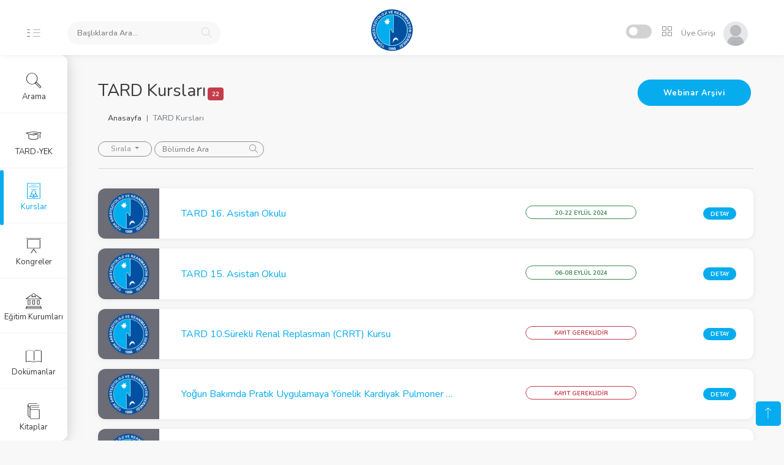

--- FILE ---
content_type: text/html
request_url: https://akademi.tard.org.tr/?p=tard-kurslari&session=28902774u86708322s144513871
body_size: 97853
content:



<!DOCTYPE html>
<html lang="tr">

<head>
    <meta charset="utf-8">
    <title>TARD Kursları | TARD Akademi</title>
    <meta name="viewport" content="width=device-width, initial-scale=1, maximum-scale=1">
	<link rel="shortcut icon" href="https://www.tard.org.tr/images/favicon.png" type="image/x-icon"> 
    <link rel="stylesheet" href="https://akademi.tard.org.tr/font/iconsmind-s/css/iconsminds.css" />
    <link rel="stylesheet" href="https://akademi.tard.org.tr/font/simple-line-icons/css/simple-line-icons.css" />
    <link rel="stylesheet" href="https://akademi.tard.org.tr/css/vendor/bootstrap.min.css" />
    <link rel="stylesheet" href="https://akademi.tard.org.tr/css/vendor/fullcalendar.min.css" />
    <link rel="stylesheet" href="https://akademi.tard.org.tr/css/vendor/dataTables.bootstrap4.min.css" />
    <link rel="stylesheet" href="https://akademi.tard.org.tr/css/vendor/datatables.responsive.bootstrap4.min.css" />
    <link rel="stylesheet" href="css/vendor/bootstrap-float-label.min.css" />
    <link rel="stylesheet" href="https://akademi.tard.org.tr/css/vendor/select2.min.css" />
    <link rel="stylesheet" href="https://akademi.tard.org.tr/css/vendor/select2-bootstrap.min.css?v=2" />
    <link rel="stylesheet" href="https://akademi.tard.org.tr/css/vendor/perfect-scrollbar.css" />
    <link rel="stylesheet" href="https://akademi.tard.org.tr/css/vendor/glide.core.min.css" />
    <link rel="stylesheet" href="https://akademi.tard.org.tr/css/vendor/bootstrap-stars.css" />
    <link rel="stylesheet" href="https://akademi.tard.org.tr/css/vendor/nouislider.min.css" />
    <link rel="stylesheet" href="https://akademi.tard.org.tr/css/vendor/bootstrap-datepicker3.min.css" />
    <link rel="stylesheet" href="https://akademi.tard.org.tr/css/vendor/component-custom-switch.min.css" />
    <link rel="stylesheet" href="css/vendor/bootstrap-tagsinput.css" />    
    <link rel="stylesheet" href="https://akademi.tard.org.tr/css/vendor/slick.css" />
    <link rel="stylesheet" href="https://akademi.tard.org.tr/css/vendor/video-js.css" />
    <link rel="stylesheet" href="css/vendor/baguetteBox.min.css" />
        <link rel="stylesheet" href="https://akademi.tard.org.tr/css/main.css" />



<!-- Global site tag (gtag.js) - Google Analytics -->
<script async src="https://www.googletagmanager.com/gtag/js?id=G-LT86P0VBJY"></script>
<script>
  window.dataLayer = window.dataLayer || [];
  function gtag(){dataLayer.push(arguments);}
  gtag('js', new Date());

  gtag('config', 'G-LT86P0VBJY');
</script>
</head>

<body id="app-container" class="menu-default show-spinner">
    <nav class="navbar fixed-top">
        <div class="d-flex align-items-center navbar-left">
            <a href="#" class="menu-button d-none d-md-block">
                <svg class="main" xmlns="http://www.w3.org/2000/svg" viewBox="0 0 9 17">
                    <rect x="0.48" y="0.5" width="7" height="1" />
                    <rect x="0.48" y="7.5" width="7" height="1" />
                    <rect x="0.48" y="15.5" width="7" height="1" />
                </svg>
                <svg class="sub" xmlns="http://www.w3.org/2000/svg" viewBox="0 0 18 17">
                    <rect x="1.56" y="0.5" width="16" height="1" />
                    <rect x="1.56" y="7.5" width="16" height="1" />
                    <rect x="1.56" y="15.5" width="16" height="1" />
                </svg>
            </a>

            <a href="#" class="menu-button-mobile d-xs-block d-sm-block d-md-none">
                <svg xmlns="http://www.w3.org/2000/svg" viewBox="0 0 26 17">
                    <rect x="0.5" y="0.5" width="25" height="1" />
                    <rect x="0.5" y="7.5" width="25" height="1" />
                    <rect x="0.5" y="15.5" width="25" height="1" />
                </svg>
            </a>




        
            <div class="search">
                <form name="topsearch"  method="GET" method="get" action="https://akademi.tard.org.tr">
                <input type="hidden"  name="p" value="arama"  required>
                <input name="Aranan"  id="searchtitle-item" placeholder="Başlıklarda Ara..." autocomplete="off"  required>
                <span class="search-icon">
                    <i class="simple-icon-magnifier"></i>
                </span>
                <input type="hidden" name="session" value="127589489u382768467s637947446"  required>
                </form>
            </div>
            
    <div id="AramaSonuclari" style="display:none; border-radius: 6px;
    position: absolute;
    z-index: 999;
    padding: 20px;
    height:100vh;
    overflow-y:scroll;
    box-shadow: rgba(0, 0, 0, 0.08) 0px 0px 10px;
    width: 100%;
    top: 80px;
    margin-left: 0px;
    margin-right: 10px;
    background: rgba(255, 255, 255, .95);"></div>             

        </div>

        <a class="navbar-logo" href="./">
            <span class="logo d-none d-xs-block"></span>
            <span class="logo-mobile d-block d-xs-none"></span>
        </a>

        <div class="navbar-right">
            <div class="header-icons d-inline-block align-middle">
                <div class="d-inline-block align-text-bottom mr-1">
                    <div class="custom-switch custom-switch-primary-inverse custom-switch-small pl-1"
                         data-toggle="tooltip" data-placement="left" title="Dark Mode">
                        <input class="custom-switch-input" id="switchDark" type="checkbox" checked>
                        <label class="custom-switch-btn drk" for="switchDark"></label>
                    </div>
                </div>

                <div class="position-relative d-inline-block">
                    <button class="header-icon btn btn-empty" type="button" id="iconMenuButton" data-toggle="dropdown"
                        aria-haspopup="true" aria-expanded="false">
                        <i class="simple-icon-grid"></i>
                    </button>
                    <div class="dropdown-menu dropdown-menu-right mt-3  position-absolute" id="iconMenuDropdown">
                        <a href="https://www.tard.org.tr" target="_blank" class="icon-menu-item">
                            <i class="iconsminds-cursor-click-2 d-block"></i>
                            <span>TARD Web</span>
                        </a>

                        <a href="https://portal.tard.org.tr" target="_blank" class="icon-menu-item">
                            <i class="iconsminds-male-female d-block"></i>
                            <span>Portal</span>
                        </a>

                        <a href="https://karne.tard.org.tr" target="_blank" class="icon-menu-item">
                            <i class="iconsminds-notepad d-block"></i>
                            <span>Karne</span>
                        </a>

                        <a href="https://www.tard.org.tr/kurskayit" target="_blank" class="icon-menu-item">
                            <i class="iconsminds-blackboard d-block"></i>
                            <span>Kurs Kayıt</span>
                        </a>

                        <a href="https://webinar.tard.org.tr" target="_blank" class="icon-menu-item">
                            <i class="iconsminds-film-video d-block"></i>
                            <span>Webinar</span>
                        </a>                        
                        

                        <a href="https://www.tard.org.tr/takvim" target="_blank" class="icon-menu-item">
                            <i class="iconsminds-check d-block"></i>
                            <span>Takvim</span>
                        </a>



                    </div>
                </div>
                

            <div class="user d-inline-block">
            
           	<a href="./?p=login&session=127589489u382768467s637947446">
                <button class="btn btn-empty p-0">
                    <span class="name">Üye Girişi</span>
                    <span>
                        <img alt="Profile Picture" src="img/profiles/unnamed.jpg" />
                    </span>
                </button>
            </a>                
            
            
            </div>

        </div>
    </nav>

    <main>
        <div class="container-fluid disable-text-selection">
            <div class="row">
                <div class="col-12">
                    <div class="mb-3">
                        <h1>TARD Kursları</h1> <small class="badge badge-danger mb-2">22</small>
                        <div class="text-zero top-right-button-container">
                        <a href="./?p=webinar&session=127589489u382768467s637947446">
                            <button type="button" class="btn btn-primary btn-lg top-right-button mr-1 d-none d-sm-block d-lg-inline-block">Webinar Arşivi</button>
                        </a>    
                        </div>
                        <nav class="breadcrumb-container" aria-label="breadcrumb">
                            <ol class="breadcrumb pt-0">
                                <li class="breadcrumb-item">
                                    <a href="./?session=127589489u382768467s637947446">Anasayfa</a>
                                </li>
                                <li class="breadcrumb-item active d-none d-sm-block d-lg-inline-block" aria-current="page">TARD Kursları</li>
                                                                
                            </ol>
                        </nav>

                    </div>

                    <div class="mb-2">
                        <a class="btn pt-0 pl-0 d-inline-block d-md-none" data-toggle="collapse" href="#displayOptions"
                            role="button" aria-expanded="true" aria-controls="displayOptions">
                            Filtre
                            <i class="simple-icon-arrow-down align-middle"></i>
                        </a>
                        <div class="collapse d-md-block" id="displayOptions">

                            <div class="d-block d-md-inline-block">
                                <div class="btn-group float-md-left mr-1 mb-1">
                                    <button class="btn btn-outline-dark btn-xs dropdown-toggle" type="button"
                                        data-toggle="dropdown" aria-haspopup="true" aria-expanded="false">
                                        Sırala
                                    </button>
                                    <div class="dropdown-menu">
                                        <a class="dropdown-item" href="./?p=tard-kurslari&order=date&search=&session=127589489u382768467s637947446">Tarihe Göre</a>
                                        <a class="dropdown-item" href="./?p=tard-kurslari&order=name&search=&session=127589489u382768467s637947446">Adına Göre</a>
                                    </div>
                                </div>
                                <div class="search-sm d-inline-block float-md-left mr-1 mb-1 align-top">
                                <form method="get" action="./?p=tard-kurslari&order=date&session=127589489u382768467s637947446">
                                	<input type="hidden" name="p" value="tard-kurslari">
                                	<input type="hidden" name="order" value="">
                                	<input type="hidden" name="session" value="127589489u382768467s637947446">

                                    <input name="search" required placeholder="Bölümde Ara">
                                </form>
                                </div>
                            </div>

                        </div>
                    </div>
                    <div class="separator mb-5"></div>
                </div>
            </div>

            <div class="row">
                <div class="col-12 list" data-check-all="checkAll">


                

                    <div class="card d-flex flex-row mb-3">
                        <a class="d-flex" href="./?p=tard-kurslari-video&vID=209&video=&&listing=0&session=127589489u382768467s637947446">
                                <img class="card-img-left" src="./logos/tardlist.jpg" alt="TARD 16. Asistan Okulu" style="width:100px!important">
                                

                        </a>
                        <div class="pl-2 d-flex flex-grow-1 min-width-zero">
                            <div
                                class="card-body align-self-center d-flex flex-column flex-lg-row justify-content-between min-width-zero align-items-lg-center">
                                <a href="./?p=tard-kurslari-video&vID=209&video=&&listing=0&session=127589489u382768467s637947446" class="w-50 w-sm-100">
                                    <p class="list-item-heading mb-0 truncate text-primary">TARD 16. Asistan Okulu</p>
                                </a>
                                
                                <p class="mb-0 w-20 w-sm-100 badge badge-pill badge-outline-success mb-1 text-uppercase">20-22 Eylül 2024</p>
                                

                                <div class="w-5 w-sm-100">
                                <a href="./?p=tard-kurslari-video&vID=209&video=&&listing=0&session=127589489u382768467s637947446">
                                    <span class="badge badge-pill badge-primary">DETAY</span>
                                </a>    
                                </div>
                            </div>

                        </div>
                    </div>

                

                    <div class="card d-flex flex-row mb-3">
                        <a class="d-flex" href="./?p=tard-kurslari-video&vID=207&video=&&listing=0&session=127589489u382768467s637947446">
                                <img class="card-img-left" src="./logos/tardlist.jpg" alt="TARD 15. Asistan Okulu" style="width:100px!important">
                                

                        </a>
                        <div class="pl-2 d-flex flex-grow-1 min-width-zero">
                            <div
                                class="card-body align-self-center d-flex flex-column flex-lg-row justify-content-between min-width-zero align-items-lg-center">
                                <a href="./?p=tard-kurslari-video&vID=207&video=&&listing=0&session=127589489u382768467s637947446" class="w-50 w-sm-100">
                                    <p class="list-item-heading mb-0 truncate text-primary">TARD 15. Asistan Okulu</p>
                                </a>
                                
                                <p class="mb-0 w-20 w-sm-100 badge badge-pill badge-outline-success mb-1 text-uppercase">06-08 Eylül 2024</p>
                                

                                <div class="w-5 w-sm-100">
                                <a href="./?p=tard-kurslari-video&vID=207&video=&&listing=0&session=127589489u382768467s637947446">
                                    <span class="badge badge-pill badge-primary">DETAY</span>
                                </a>    
                                </div>
                            </div>

                        </div>
                    </div>

                

                    <div class="card d-flex flex-row mb-3">
                        <a class="d-flex" href="./?p=tard-kurslari-video&vID=203&video=&&listing=1&session=127589489u382768467s637947446">
                                <img class="card-img-left" src="./logos/tardlist.jpg" alt="TARD 10.Sürekli Renal Replasman (CRRT) Kursu" style="width:100px!important">
                                

                        </a>
                        <div class="pl-2 d-flex flex-grow-1 min-width-zero">
                            <div
                                class="card-body align-self-center d-flex flex-column flex-lg-row justify-content-between min-width-zero align-items-lg-center">
                                <a href="./?p=tard-kurslari-video&vID=203&video=&&listing=1&session=127589489u382768467s637947446" class="w-50 w-sm-100">
                                    <p class="list-item-heading mb-0 truncate text-primary">TARD 10.Sürekli Renal Replasman (CRRT) Kursu</p>
                                </a>
                                
	                                <p class="mb-0 w-20 w-sm-100 badge badge-pill badge-outline-danger mb-1">KAYIT GEREKLİDİR</p>
	                                

                                <div class="w-5 w-sm-100">
                                <a href="./?p=tard-kurslari-video&vID=203&video=&&listing=1&session=127589489u382768467s637947446">
                                    <span class="badge badge-pill badge-primary">DETAY</span>
                                </a>    
                                </div>
                            </div>

                        </div>
                    </div>

                

                    <div class="card d-flex flex-row mb-3">
                        <a class="d-flex" href="./?p=tard-kurslari-video&vID=201&video=&&listing=1&session=127589489u382768467s637947446">
                                <img class="card-img-left" src="./logos/tardlist.jpg" alt="Yoğun Bakımda Pratik Uygulamaya Yönelik Kardiyak Pulmoner Diyafragmatik USG Kursu" style="width:100px!important">
                                

                        </a>
                        <div class="pl-2 d-flex flex-grow-1 min-width-zero">
                            <div
                                class="card-body align-self-center d-flex flex-column flex-lg-row justify-content-between min-width-zero align-items-lg-center">
                                <a href="./?p=tard-kurslari-video&vID=201&video=&&listing=1&session=127589489u382768467s637947446" class="w-50 w-sm-100">
                                    <p class="list-item-heading mb-0 truncate text-primary">Yoğun Bakımda Pratik Uygulamaya Yönelik Kardiyak Pulmoner Diyafragmatik USG Kursu</p>
                                </a>
                                
	                                <p class="mb-0 w-20 w-sm-100 badge badge-pill badge-outline-danger mb-1">KAYIT GEREKLİDİR</p>
	                                

                                <div class="w-5 w-sm-100">
                                <a href="./?p=tard-kurslari-video&vID=201&video=&&listing=1&session=127589489u382768467s637947446">
                                    <span class="badge badge-pill badge-primary">DETAY</span>
                                </a>    
                                </div>
                            </div>

                        </div>
                    </div>

                

                    <div class="card d-flex flex-row mb-3">
                        <a class="d-flex" href="./?p=tard-kurslari-video&vID=193&video=&&listing=1&session=127589489u382768467s637947446">
                                <img class="card-img-left" src="./logos/tardlist.jpg" alt="TARD 5.Sürekli Renal Replasman (CRRT) Kursu - İstanbul" style="width:100px!important">
                                

                        </a>
                        <div class="pl-2 d-flex flex-grow-1 min-width-zero">
                            <div
                                class="card-body align-self-center d-flex flex-column flex-lg-row justify-content-between min-width-zero align-items-lg-center">
                                <a href="./?p=tard-kurslari-video&vID=193&video=&&listing=1&session=127589489u382768467s637947446" class="w-50 w-sm-100">
                                    <p class="list-item-heading mb-0 truncate text-primary">TARD 5.Sürekli Renal Replasman (CRRT) Kursu - İstanbul</p>
                                </a>
                                
	                                <p class="mb-0 w-20 w-sm-100 badge badge-pill badge-outline-danger mb-1">KAYIT GEREKLİDİR</p>
	                                

                                <div class="w-5 w-sm-100">
                                <a href="./?p=tard-kurslari-video&vID=193&video=&&listing=1&session=127589489u382768467s637947446">
                                    <span class="badge badge-pill badge-primary">DETAY</span>
                                </a>    
                                </div>
                            </div>

                        </div>
                    </div>

                

                    <div class="card d-flex flex-row mb-3">
                        <a class="d-flex" href="./?p=tard-kurslari-video&vID=176&video=&&listing=1&session=127589489u382768467s637947446">
                                <img class="card-img-left" src="./logos/tardlist.jpg" alt="TARD 4.Sürekli Renal Replasman (CRRT) Kursu - Sakarya" style="width:100px!important">
                                

                        </a>
                        <div class="pl-2 d-flex flex-grow-1 min-width-zero">
                            <div
                                class="card-body align-self-center d-flex flex-column flex-lg-row justify-content-between min-width-zero align-items-lg-center">
                                <a href="./?p=tard-kurslari-video&vID=176&video=&&listing=1&session=127589489u382768467s637947446" class="w-50 w-sm-100">
                                    <p class="list-item-heading mb-0 truncate text-primary">TARD 4.Sürekli Renal Replasman (CRRT) Kursu - Sakarya</p>
                                </a>
                                
	                                <p class="mb-0 w-20 w-sm-100 badge badge-pill badge-outline-danger mb-1">KAYIT GEREKLİDİR</p>
	                                

                                <div class="w-5 w-sm-100">
                                <a href="./?p=tard-kurslari-video&vID=176&video=&&listing=1&session=127589489u382768467s637947446">
                                    <span class="badge badge-pill badge-primary">DETAY</span>
                                </a>    
                                </div>
                            </div>

                        </div>
                    </div>

                

                    <div class="card d-flex flex-row mb-3">
                        <a class="d-flex" href="./?p=tard-kurslari-video&vID=165&video=1&&listing=0&session=127589489u382768467s637947446">
                                <img class="card-img-left" src="./logos/tardlist.jpg" alt="TARD 13. Asistan Okulu" style="width:100px!important">
                                <span class="badge badge-pill badge-success position-absolute badge-top-left">VİDEO</span>

                        </a>
                        <div class="pl-2 d-flex flex-grow-1 min-width-zero">
                            <div
                                class="card-body align-self-center d-flex flex-column flex-lg-row justify-content-between min-width-zero align-items-lg-center">
                                <a href="./?p=tard-kurslari-video&vID=165&video=1&&listing=0&session=127589489u382768467s637947446" class="w-50 w-sm-100">
                                    <p class="list-item-heading mb-0 truncate text-primary">TARD 13. Asistan Okulu</p>
                                </a>
                                
                                <p class="mb-0 w-20 w-sm-100 badge badge-pill badge-outline-success mb-1 text-uppercase">29 Eylül – 01 Ekim 2023</p>
                                

                                <div class="w-5 w-sm-100">
                                <a href="./?p=tard-kurslari-video&vID=165&video=1&&listing=0&session=127589489u382768467s637947446">
                                    <span class="badge badge-pill badge-primary">DETAY</span>
                                </a>    
                                </div>
                            </div>

                        </div>
                    </div>

                

                    <div class="card d-flex flex-row mb-3">
                        <a class="d-flex" href="./?p=tard-kurslari-video&vID=106&video=&&listing=1&session=127589489u382768467s637947446">
                                <img class="card-img-left" src="./logos/tardlist.jpg" alt="VIII. TARD Transplantasyon Anestezisi Kursu" style="width:100px!important">
                                <span class="badge badge-pill badge-success position-absolute badge-top-left">VİDEO</span>

                        </a>
                        <div class="pl-2 d-flex flex-grow-1 min-width-zero">
                            <div
                                class="card-body align-self-center d-flex flex-column flex-lg-row justify-content-between min-width-zero align-items-lg-center">
                                <a href="./?p=tard-kurslari-video&vID=106&video=&&listing=1&session=127589489u382768467s637947446" class="w-50 w-sm-100">
                                    <p class="list-item-heading mb-0 truncate text-primary">VIII. TARD Transplantasyon Anestezisi Kursu</p>
                                </a>
                                
	                                <p class="mb-0 w-20 w-sm-100 badge badge-pill badge-outline-danger mb-1">KAYIT GEREKLİDİR</p>
	                                

                                <div class="w-5 w-sm-100">
                                <a href="./?p=tard-kurslari-video&vID=106&video=&&listing=1&session=127589489u382768467s637947446">
                                    <span class="badge badge-pill badge-primary">DETAY</span>
                                </a>    
                                </div>
                            </div>

                        </div>
                    </div>

                

                    <div class="card d-flex flex-row mb-3">
                        <a class="d-flex" href="./?p=tard-kurslari-video&vID=103&video=&&listing=1&session=127589489u382768467s637947446">
                                <img class="card-img-left" src="./logos/tardlist.jpg" alt="Yüz Yüze ve Çevrimiçi Sunumlarda Etkin İngilizce İleri İletişim Becerileri Kursu" style="width:100px!important">
                                <span class="badge badge-pill badge-success position-absolute badge-top-left">VİDEO</span>

                        </a>
                        <div class="pl-2 d-flex flex-grow-1 min-width-zero">
                            <div
                                class="card-body align-self-center d-flex flex-column flex-lg-row justify-content-between min-width-zero align-items-lg-center">
                                <a href="./?p=tard-kurslari-video&vID=103&video=&&listing=1&session=127589489u382768467s637947446" class="w-50 w-sm-100">
                                    <p class="list-item-heading mb-0 truncate text-primary">Yüz Yüze ve Çevrimiçi Sunumlarda Etkin İngilizce İleri İletişim Becerileri Kursu</p>
                                </a>
                                
	                                <p class="mb-0 w-20 w-sm-100 badge badge-pill badge-outline-danger mb-1">KAYIT GEREKLİDİR</p>
	                                

                                <div class="w-5 w-sm-100">
                                <a href="./?p=tard-kurslari-video&vID=103&video=&&listing=1&session=127589489u382768467s637947446">
                                    <span class="badge badge-pill badge-primary">DETAY</span>
                                </a>    
                                </div>
                            </div>

                        </div>
                    </div>

                

                    <div class="card d-flex flex-row mb-3">
                        <a class="d-flex" href="./?p=tard-kurslari-video&vID=96&video=&&listing=1&session=127589489u382768467s637947446">
                                <img class="card-img-left" src="./logos/tardlist.jpg" alt="Yüz Yüze ve Çevrimiçi Sunumlarda Etkin İngilizce Temel İletişim Becerileri Kursu" style="width:100px!important">
                                <span class="badge badge-pill badge-success position-absolute badge-top-left">VİDEO</span>

                        </a>
                        <div class="pl-2 d-flex flex-grow-1 min-width-zero">
                            <div
                                class="card-body align-self-center d-flex flex-column flex-lg-row justify-content-between min-width-zero align-items-lg-center">
                                <a href="./?p=tard-kurslari-video&vID=96&video=&&listing=1&session=127589489u382768467s637947446" class="w-50 w-sm-100">
                                    <p class="list-item-heading mb-0 truncate text-primary">Yüz Yüze ve Çevrimiçi Sunumlarda Etkin İngilizce Temel İletişim Becerileri Kursu</p>
                                </a>
                                
	                                <p class="mb-0 w-20 w-sm-100 badge badge-pill badge-outline-danger mb-1">KAYIT GEREKLİDİR</p>
	                                

                                <div class="w-5 w-sm-100">
                                <a href="./?p=tard-kurslari-video&vID=96&video=&&listing=1&session=127589489u382768467s637947446">
                                    <span class="badge badge-pill badge-primary">DETAY</span>
                                </a>    
                                </div>
                            </div>

                        </div>
                    </div>

                

                    <div class="card d-flex flex-row mb-3">
                        <a class="d-flex" href="./?p=tard-kurslari-video&vID=83&video=&&listing=1&session=127589489u382768467s637947446">
                                <img class="card-img-left" src="./logos/tardlist.jpg" alt="TARD Güncel Kılavuzlarla USG ile Uygulamalı Akut Ağrı Yönetimi - Postoperatif Analjezi Kursu - Gaziantep" style="width:100px!important">
                                

                        </a>
                        <div class="pl-2 d-flex flex-grow-1 min-width-zero">
                            <div
                                class="card-body align-self-center d-flex flex-column flex-lg-row justify-content-between min-width-zero align-items-lg-center">
                                <a href="./?p=tard-kurslari-video&vID=83&video=&&listing=1&session=127589489u382768467s637947446" class="w-50 w-sm-100">
                                    <p class="list-item-heading mb-0 truncate text-primary">TARD Güncel Kılavuzlarla USG ile Uygulamalı Akut Ağrı Yönetimi - Postoperatif Analjezi Kursu - Gaziantep</p>
                                </a>
                                
	                                <p class="mb-0 w-20 w-sm-100 badge badge-pill badge-outline-danger mb-1">KAYIT GEREKLİDİR</p>
	                                

                                <div class="w-5 w-sm-100">
                                <a href="./?p=tard-kurslari-video&vID=83&video=&&listing=1&session=127589489u382768467s637947446">
                                    <span class="badge badge-pill badge-primary">DETAY</span>
                                </a>    
                                </div>
                            </div>

                        </div>
                    </div>

                

                    <div class="card d-flex flex-row mb-3">
                        <a class="d-flex" href="./?p=tard-kurslari-video&vID=72&video=&&listing=0&session=127589489u382768467s637947446">
                                <img class="card-img-left" src="./logos/tardlist.jpg" alt="TARD 7. Asistan Okulu" style="width:100px!important">
                                

                        </a>
                        <div class="pl-2 d-flex flex-grow-1 min-width-zero">
                            <div
                                class="card-body align-self-center d-flex flex-column flex-lg-row justify-content-between min-width-zero align-items-lg-center">
                                <a href="./?p=tard-kurslari-video&vID=72&video=&&listing=0&session=127589489u382768467s637947446" class="w-50 w-sm-100">
                                    <p class="list-item-heading mb-0 truncate text-primary">TARD 7. Asistan Okulu</p>
                                </a>
                                
                                <p class="mb-0 w-20 w-sm-100 badge badge-pill badge-outline-success mb-1 text-uppercase">5-7 Nisan 2019</p>
                                

                                <div class="w-5 w-sm-100">
                                <a href="./?p=tard-kurslari-video&vID=72&video=&&listing=0&session=127589489u382768467s637947446">
                                    <span class="badge badge-pill badge-primary">DETAY</span>
                                </a>    
                                </div>
                            </div>

                        </div>
                    </div>

                

                    <div class="card d-flex flex-row mb-3">
                        <a class="d-flex" href="./?p=tard-kurslari-video&vID=52&video=&&listing=0&session=127589489u382768467s637947446">
                                <img class="card-img-left" src="./logos/tardlist.jpg" alt="Anestezi Uygulamalarında Ultrasonografi Kursu" style="width:100px!important">
                                

                        </a>
                        <div class="pl-2 d-flex flex-grow-1 min-width-zero">
                            <div
                                class="card-body align-self-center d-flex flex-column flex-lg-row justify-content-between min-width-zero align-items-lg-center">
                                <a href="./?p=tard-kurslari-video&vID=52&video=&&listing=0&session=127589489u382768467s637947446" class="w-50 w-sm-100">
                                    <p class="list-item-heading mb-0 truncate text-primary">Anestezi Uygulamalarında Ultrasonografi Kursu</p>
                                </a>
                                
                                <p class="mb-0 w-20 w-sm-100 badge badge-pill badge-outline-success mb-1 text-uppercase">04 Mayıs 2019</p>
                                

                                <div class="w-5 w-sm-100">
                                <a href="./?p=tard-kurslari-video&vID=52&video=&&listing=0&session=127589489u382768467s637947446">
                                    <span class="badge badge-pill badge-primary">DETAY</span>
                                </a>    
                                </div>
                            </div>

                        </div>
                    </div>

                

                    <div class="card d-flex flex-row mb-3">
                        <a class="d-flex" href="./?p=tard-kurslari-video&vID=51&video=&&listing=0&session=127589489u382768467s637947446">
                                <img class="card-img-left" src="./logos/tardlist.jpg" alt="Düşük Akım Anestezi Kursu" style="width:100px!important">
                                

                        </a>
                        <div class="pl-2 d-flex flex-grow-1 min-width-zero">
                            <div
                                class="card-body align-self-center d-flex flex-column flex-lg-row justify-content-between min-width-zero align-items-lg-center">
                                <a href="./?p=tard-kurslari-video&vID=51&video=&&listing=0&session=127589489u382768467s637947446" class="w-50 w-sm-100">
                                    <p class="list-item-heading mb-0 truncate text-primary">Düşük Akım Anestezi Kursu</p>
                                </a>
                                
                                <p class="mb-0 w-20 w-sm-100 badge badge-pill badge-outline-success mb-1 text-uppercase">03 Mayıs 2019</p>
                                

                                <div class="w-5 w-sm-100">
                                <a href="./?p=tard-kurslari-video&vID=51&video=&&listing=0&session=127589489u382768467s637947446">
                                    <span class="badge badge-pill badge-primary">DETAY</span>
                                </a>    
                                </div>
                            </div>

                        </div>
                    </div>

                

                    <div class="card d-flex flex-row mb-3">
                        <a class="d-flex" href="./?p=tard-kurslari-video&vID=50&video=&&listing=1&session=127589489u382768467s637947446">
                                <img class="card-img-left" src="./logos/tardlist.jpg" alt="TARD Güncel Kılavuzlarla USG ile Uygulamalı Akut Ağrı Yönetimi - Postoperatif Analjezi Kursu - Konya" style="width:100px!important">
                                

                        </a>
                        <div class="pl-2 d-flex flex-grow-1 min-width-zero">
                            <div
                                class="card-body align-self-center d-flex flex-column flex-lg-row justify-content-between min-width-zero align-items-lg-center">
                                <a href="./?p=tard-kurslari-video&vID=50&video=&&listing=1&session=127589489u382768467s637947446" class="w-50 w-sm-100">
                                    <p class="list-item-heading mb-0 truncate text-primary">TARD Güncel Kılavuzlarla USG ile Uygulamalı Akut Ağrı Yönetimi - Postoperatif Analjezi Kursu - Konya</p>
                                </a>
                                
	                                <p class="mb-0 w-20 w-sm-100 badge badge-pill badge-outline-danger mb-1">KAYIT GEREKLİDİR</p>
	                                

                                <div class="w-5 w-sm-100">
                                <a href="./?p=tard-kurslari-video&vID=50&video=&&listing=1&session=127589489u382768467s637947446">
                                    <span class="badge badge-pill badge-primary">DETAY</span>
                                </a>    
                                </div>
                            </div>

                        </div>
                    </div>

                

                    <div class="card d-flex flex-row mb-3">
                        <a class="d-flex" href="./?p=tard-kurslari-video&vID=48&video=&&listing=1&session=127589489u382768467s637947446">
                                <img class="card-img-left" src="./logos/tardlist.jpg" alt="TARD VI. Transplantasyon Anestezisi Kursu" style="width:100px!important">
                                

                        </a>
                        <div class="pl-2 d-flex flex-grow-1 min-width-zero">
                            <div
                                class="card-body align-self-center d-flex flex-column flex-lg-row justify-content-between min-width-zero align-items-lg-center">
                                <a href="./?p=tard-kurslari-video&vID=48&video=&&listing=1&session=127589489u382768467s637947446" class="w-50 w-sm-100">
                                    <p class="list-item-heading mb-0 truncate text-primary">TARD VI. Transplantasyon Anestezisi Kursu</p>
                                </a>
                                
	                                <p class="mb-0 w-20 w-sm-100 badge badge-pill badge-outline-danger mb-1">KAYIT GEREKLİDİR</p>
	                                

                                <div class="w-5 w-sm-100">
                                <a href="./?p=tard-kurslari-video&vID=48&video=&&listing=1&session=127589489u382768467s637947446">
                                    <span class="badge badge-pill badge-primary">DETAY</span>
                                </a>    
                                </div>
                            </div>

                        </div>
                    </div>

                

                    <div class="card d-flex flex-row mb-3">
                        <a class="d-flex" href="./?p=tard-kurslari-video&vID=47&video=&&listing=1&session=127589489u382768467s637947446">
                                <img class="card-img-left" src="./logos/tardlist.jpg" alt="TARD 1. Pediyatrik Anestezi Uzman Okulu (PAUO) " style="width:100px!important">
                                

                        </a>
                        <div class="pl-2 d-flex flex-grow-1 min-width-zero">
                            <div
                                class="card-body align-self-center d-flex flex-column flex-lg-row justify-content-between min-width-zero align-items-lg-center">
                                <a href="./?p=tard-kurslari-video&vID=47&video=&&listing=1&session=127589489u382768467s637947446" class="w-50 w-sm-100">
                                    <p class="list-item-heading mb-0 truncate text-primary">TARD 1. Pediyatrik Anestezi Uzman Okulu (PAUO) </p>
                                </a>
                                
	                                <p class="mb-0 w-20 w-sm-100 badge badge-pill badge-outline-danger mb-1">KAYIT GEREKLİDİR</p>
	                                

                                <div class="w-5 w-sm-100">
                                <a href="./?p=tard-kurslari-video&vID=47&video=&&listing=1&session=127589489u382768467s637947446">
                                    <span class="badge badge-pill badge-primary">DETAY</span>
                                </a>    
                                </div>
                            </div>

                        </div>
                    </div>

                

                    <div class="card d-flex flex-row mb-3">
                        <a class="d-flex" href="./?p=tard-kurslari-video&vID=46&video=&&listing=1&session=127589489u382768467s637947446">
                                <img class="card-img-left" src="./logos/tardlist.jpg" alt="Obstetrik Anestezi Uzmanlık Okulu (OAUO) " style="width:100px!important">
                                

                        </a>
                        <div class="pl-2 d-flex flex-grow-1 min-width-zero">
                            <div
                                class="card-body align-self-center d-flex flex-column flex-lg-row justify-content-between min-width-zero align-items-lg-center">
                                <a href="./?p=tard-kurslari-video&vID=46&video=&&listing=1&session=127589489u382768467s637947446" class="w-50 w-sm-100">
                                    <p class="list-item-heading mb-0 truncate text-primary">Obstetrik Anestezi Uzmanlık Okulu (OAUO) </p>
                                </a>
                                
	                                <p class="mb-0 w-20 w-sm-100 badge badge-pill badge-outline-danger mb-1">KAYIT GEREKLİDİR</p>
	                                

                                <div class="w-5 w-sm-100">
                                <a href="./?p=tard-kurslari-video&vID=46&video=&&listing=1&session=127589489u382768467s637947446">
                                    <span class="badge badge-pill badge-primary">DETAY</span>
                                </a>    
                                </div>
                            </div>

                        </div>
                    </div>

                

                    <div class="card d-flex flex-row mb-3">
                        <a class="d-flex" href="./?p=tard-kurslari-video&vID=44&video=&&listing=1&session=127589489u382768467s637947446">
                                <img class="card-img-left" src="./logos/tardlist.jpg" alt="TARD 2. Intraoperatif Akciğer Koruyucu Mekanik Ventilasyon Yönetimi Kursu" style="width:100px!important">
                                

                        </a>
                        <div class="pl-2 d-flex flex-grow-1 min-width-zero">
                            <div
                                class="card-body align-self-center d-flex flex-column flex-lg-row justify-content-between min-width-zero align-items-lg-center">
                                <a href="./?p=tard-kurslari-video&vID=44&video=&&listing=1&session=127589489u382768467s637947446" class="w-50 w-sm-100">
                                    <p class="list-item-heading mb-0 truncate text-primary">TARD 2. Intraoperatif Akciğer Koruyucu Mekanik Ventilasyon Yönetimi Kursu</p>
                                </a>
                                
	                                <p class="mb-0 w-20 w-sm-100 badge badge-pill badge-outline-danger mb-1">KAYIT GEREKLİDİR</p>
	                                

                                <div class="w-5 w-sm-100">
                                <a href="./?p=tard-kurslari-video&vID=44&video=&&listing=1&session=127589489u382768467s637947446">
                                    <span class="badge badge-pill badge-primary">DETAY</span>
                                </a>    
                                </div>
                            </div>

                        </div>
                    </div>

                

                    <div class="card d-flex flex-row mb-3">
                        <a class="d-flex" href="./?p=tard-kurslari-video&vID=41&video=&&listing=1&session=127589489u382768467s637947446">
                                <img class="card-img-left" src="./logos/tardlist.jpg" alt="TARD Ameliyathane Dışı Anestezi" style="width:100px!important">
                                

                        </a>
                        <div class="pl-2 d-flex flex-grow-1 min-width-zero">
                            <div
                                class="card-body align-self-center d-flex flex-column flex-lg-row justify-content-between min-width-zero align-items-lg-center">
                                <a href="./?p=tard-kurslari-video&vID=41&video=&&listing=1&session=127589489u382768467s637947446" class="w-50 w-sm-100">
                                    <p class="list-item-heading mb-0 truncate text-primary">TARD Ameliyathane Dışı Anestezi</p>
                                </a>
                                
	                                <p class="mb-0 w-20 w-sm-100 badge badge-pill badge-outline-danger mb-1">KAYIT GEREKLİDİR</p>
	                                

                                <div class="w-5 w-sm-100">
                                <a href="./?p=tard-kurslari-video&vID=41&video=&&listing=1&session=127589489u382768467s637947446">
                                    <span class="badge badge-pill badge-primary">DETAY</span>
                                </a>    
                                </div>
                            </div>

                        </div>
                    </div>

                

                    <div class="card d-flex flex-row mb-3">
                        <a class="d-flex" href="./?p=tard-kurslari-video&vID=35&video=&&listing=1&session=127589489u382768467s637947446">
                                <img class="card-img-left" src="./logos/tardlist.jpg" alt="TRAVMA KURSU" style="width:100px!important">
                                

                        </a>
                        <div class="pl-2 d-flex flex-grow-1 min-width-zero">
                            <div
                                class="card-body align-self-center d-flex flex-column flex-lg-row justify-content-between min-width-zero align-items-lg-center">
                                <a href="./?p=tard-kurslari-video&vID=35&video=&&listing=1&session=127589489u382768467s637947446" class="w-50 w-sm-100">
                                    <p class="list-item-heading mb-0 truncate text-primary">TRAVMA KURSU</p>
                                </a>
                                
	                                <p class="mb-0 w-20 w-sm-100 badge badge-pill badge-outline-danger mb-1">KAYIT GEREKLİDİR</p>
	                                

                                <div class="w-5 w-sm-100">
                                <a href="./?p=tard-kurslari-video&vID=35&video=&&listing=1&session=127589489u382768467s637947446">
                                    <span class="badge badge-pill badge-primary">DETAY</span>
                                </a>    
                                </div>
                            </div>

                        </div>
                    </div>

                

                    <div class="card d-flex flex-row mb-3">
                        <a class="d-flex" href="./?p=tard-kurslari-video&vID=4&video=1&&listing=0&session=127589489u382768467s637947446">
                                <img class="card-img-left" src="./logos/tardlist.jpg" alt="Sunum Teknikleri | EN" style="width:100px!important">
                                <span class="badge badge-pill badge-success position-absolute badge-top-left">VİDEO</span>

                        </a>
                        <div class="pl-2 d-flex flex-grow-1 min-width-zero">
                            <div
                                class="card-body align-self-center d-flex flex-column flex-lg-row justify-content-between min-width-zero align-items-lg-center">
                                <a href="./?p=tard-kurslari-video&vID=4&video=1&&listing=0&session=127589489u382768467s637947446" class="w-50 w-sm-100">
                                    <p class="list-item-heading mb-0 truncate text-primary">Sunum Teknikleri | EN</p>
                                </a>
                                
                                <p class="mb-0 w-20 w-sm-100 badge badge-pill badge-outline-success mb-1 text-uppercase">4 Nisan 2018</p>
                                

                                <div class="w-5 w-sm-100">
                                <a href="./?p=tard-kurslari-video&vID=4&video=1&&listing=0&session=127589489u382768467s637947446">
                                    <span class="badge badge-pill badge-primary">DETAY</span>
                                </a>    
                                </div>
                            </div>

                        </div>
                    </div>

 

                </div>
            </div>
        </div>
    </main>
    <div class="menu">
        <div class="main-menu">
            <div class="scroll">
                <ul class="list-unstyled">
                    <!-- <li class="d-none d-md-block ">
                        <a href="./">
                            <i class="iconsminds-home-4"></i>
                            <span>Ana Sayfa</span>
                        </a>
                    </li> -->
                    
					
					<li >
                        <a data-toggle="modal" data-backdrop="static" data-target="#AbstractModalRight" >
                            <i class="iconsminds-magnifi-glass"></i> Arama
                        </a>
                    </li>
                    
                    <li >
                        <a href="./?p=qpool&session=127589489u382768467s637947446">
                            <i class="iconsminds-student-hat"></i> TARD-YEK
                        </a>
                    </li>  
                                 
                    
                    
                    <li class="active">
                        <a href="#kurslar">
                            <i class="iconsminds-diploma-2"></i> Kurslar
                        </a>
                    </li>
                    <li >
                        <a href="#kongreler">
                            <i class="iconsminds-blackboard"></i> Kongreler
                        </a>
                    </li>
                    
                    

                    <li >
                        <a href="./?p=egitim-kurumlari&session=127589489u382768467s637947446">
                            <i class="iconsminds-museum"></i> Eğitim Kurumları
                        </a>
                    </li>  
                                        
                    
                    <li >
                        <a href="#dokumanlar">
                            <i class="iconsminds-open-book"></i> Dokümanlar
                        </a>
                    </li>
                    <li >
                        <a href="./?p=kitaplar&session=127589489u382768467s637947446">
                            <i class="iconsminds-books"></i> Kitaplar
                        </a>
                    </li>                    
                    
                    <li >
                        <a href="#ogrenim">
                            <i class="iconsminds-video"></i> E-Öğrenim
                        </a>
                    </li>
                    

                    

                </ul>
            </div>
        </div>

        <div class="sub-menu">
            <div class="scroll">
                <ul class="list-unstyled" data-link="kurslar" id="kurslar">
                    <li>
                        <a href="#" data-toggle="collapse" data-target="#collapseAuthorization" aria-expanded="true"
                            aria-controls="collapseAuthorization" class="rotate-arrow-icon text-primary">
                            <i class="simple-icon-arrow-down"></i> <span class="d-inline-block">TARD ETKİNLİKLERİ</span>
                        </a>
                        <div id="collapseAuthorization" class="collapse show">
                            <ul class="list-unstyled inner-level-menu">
                                <li class="active">
                                    <a href="./?p=tard-kurslari&session=127589489u382768467s637947446">
                                        <i class="iconsminds-add"></i> <span
                                            class="d-inline-block">TARD Kursları</span>
                                    </a>
                                </li>
                                <li >
                                    <a href="./?p=podcast&session=127589489u382768467s637947446">
                                        <i class="iconsminds-add"></i> <span
                                            class="d-inline-block">Podcast Arşivi</span>
                                    </a>
                                </li>                                
                                
                                <li >
                                    <a href="./?p=webinar&session=127589489u382768467s637947446">
                                        <i class="iconsminds-add"></i> <span
                                            class="d-inline-block">Webinarlar</span>
                                    </a>
                                </li>
                                <li >
                                    <a href="?p=k&event=Temel%20Eğitim%20Kursu&session=&session=127589489u382768467s637947446">
                                        <i class="iconsminds-add"></i> <span class="d-inline-block">Temel Eğitim Kursu</span>
                                    </a>
                                </li>
                            </ul>
                        </div>
                    </li>
                    
                    
                    <li>
                        <a href="#" data-toggle="collapse" data-target="#collapseProduct1" aria-expanded="false"
                            aria-controls="collapseProduct1" class="rotate-arrow-icon collapsed text-primary">
                            <i class="simple-icon-arrow-down"></i> <span class="d-inline-block">KATILIM SORGU</span>
                        </a>
                        <div id="collapseProduct1" class="collapse ">
                            <ul class="list-unstyled inner-level-menu">
                                <li >
                                    <a href="./?p=sertifika&session=127589489u382768467s637947446">
                                        <i class="iconsminds-add"></i> <span
                                            class="d-inline-block">Sertifika Sorgulama</span>
                                    </a>
                                </li>
                                <li >
                                    <a href="./?p=cads&session=127589489u382768467s637947446">
                                        <i class="iconsminds-add"></i> <span
                                            class="d-inline-block">ÇADS Sınav Sonuç</span>
                                    </a>
                                </li>
                            </ul>
                        </div>
                    </li>                    
                    
                    
                    <li>
                        <a href="#" data-toggle="collapse" data-target="#collapseProduct" aria-expanded="false"
                            aria-controls="collapseProduct" class="rotate-arrow-icon collapsed text-primary">
                            <i class="simple-icon-arrow-down"></i> <span class="d-inline-block">CEEA MODÜLLERİ</span>
                        </a>
                        <div id="collapseProduct" class="collapse ">
                            <ul class="list-unstyled inner-level-menu">
                            
                                <li >
                                    <a href="./?p=moduller&session=127589489u382768467s637947446">
                                        <i class="simple-icon-list"></i> <span class="d-inline-block">Tümünü Listele</span>
                                    </a>
                                </li>                            
                            
                                <li >
                                    <a href="./?p=moduller-detay&bID=1&session=127589489u382768467s637947446">
                                        <i class="iconsminds-add"></i> <span class="d-inline-block">Modül I</span>
                                    </a>
                                </li>
                                <li >
                                    <a href="./?p=moduller-detay&bID=2&session=127589489u382768467s637947446">
                                        <i class="iconsminds-add"></i> <span class="d-inline-block">Modül II</span>
                                    </a>
                                </li>
                                <li >
                                    <a href="./?p=moduller-detay&bID=3&session=127589489u382768467s637947446">
                                        <i class="iconsminds-add"></i> <span class="d-inline-block">Modül III</span>
                                    </a>
                                </li>

                                <li >
                                    <a href="./?p=moduller-detay&bID=4&session=127589489u382768467s637947446">
                                        <i class="iconsminds-add"></i> <span class="d-inline-block">Modül IV</span>
                                    </a>
                                </li>                                

                                <li >
                                    <a href="./?p=moduller-detay&bID=5&session=127589489u382768467s637947446">
                                        <i class="iconsminds-add"></i> <span class="d-inline-block">Modül V</span>
                                    </a>
                                </li>
                                
                                <li >
                                    <a href="./?p=moduller-detay&bID=6&session=127589489u382768467s637947446">
                                        <i class="iconsminds-add"></i> <span class="d-inline-block">Modül VI</span>
                                    </a>
                                </li>
                                
								<li >
                                    <a href="./?p=modul-sertifika&session=127589489u382768467s637947446">
                                        <i class="iconsminds-add"></i> <span
                                            class="d-inline-block">Sertifika Sorgulama</span>
                                    </a>
                                </li>
                                                                
                            </ul>
                        </div>
                    </li>
                    
                    
                    
			                    <li>
			                        <a href="#" data-toggle="collapse" data-target="#collapseDataTables" aria-expanded="true"
			                            aria-controls="collapseDataTables" class="rotate-arrow-icon opacity-50">
			                            <i class="simple-icon-arrow-down"></i> <span class="d-inline-block">SINAV BİLGİ</span>
			                        </a>
			                        <div id="collapseDataTables" class="collapse show">
			                            <ul class="list-unstyled inner-level-menu">
			                                <li >
			                                    <a href="./?p=data&sub=tard-yek&session=127589489u382768467s637947446">
			                                        <i class="iconsminds-add"></i> <span class="d-inline-block">Yeterlik Sınavı</span>
			                                    </a>
			                                </li>
			                                <li >
			                                    <a href="./?p=data&sub=edaic-bilgi&session=127589489u382768467s637947446">
			                                        <i class="iconsminds-add"></i> <span class="d-inline-block">EDAIC Sınavı</span>
			                                    </a>
			                                </li>
			                                <li >
			                                    <a href="./?p=data&sub=ola-bilgi&session=127589489u382768467s637947446">
			                                        <i class="iconsminds-add"></i> <span class="d-inline-block">OLA Sınavı</span>
			                                    </a>
			                                </li>
			                            </ul>
			                        </div>
			                    </li>



                </ul>

                <ul class="list-unstyled" data-link="kongreler">
                    <li>
                        <a href="#" data-toggle="collapse" data-target="#collapseForms" aria-expanded="true"
                            aria-controls="collapseForms" class="rotate-arrow-icon opacity-50">
                            <i class="simple-icon-arrow-down"></i> <span class="d-inline-block">KONGRE SUNUMLARI</span>
                        </a>
                        <div id="collapseForms" class="collapse show">
                            <ul class="list-unstyled inner-level-menu">
                                <li >
                                    <a href="./?p=sunumlar&session=127589489u382768467s637947446">
                                        <i class="iconsminds-add"></i> <span class="d-inline-block">TARK Kongre Sunumları</span>
                                    </a>
                                </li>
                                <li >
                                    <a href="./?p=tark-kurslari&session=127589489u382768467s637947446">
                                        <i class="iconsminds-add"></i> <span class="d-inline-block">TARK Kurs Sunumları</span>
                                    </a>
                                </li>
                                <li >
                                    <a href="./?p=sozbizde&session=127589489u382768467s637947446">
                                        <i class="iconsminds-add"></i> <span class="d-inline-block">Söz Bizde Sunumları</span>
                                    </a>
                                </li>
                            </ul>
                        </div>
                    </li>
                    <li>
                        <a href="#" data-toggle="collapse" data-target="#collapseDataTables" aria-expanded="true"
                            aria-controls="collapseDataTables" class="rotate-arrow-icon opacity-50">
                            <i class="simple-icon-arrow-down"></i> <span class="d-inline-block">BİLDİRİ ÖZETLERİ</span>
                        </a>
                        <div id="collapseDataTables" class="collapse show">
                            <ul class="list-unstyled inner-level-menu">
                                <li >
                                    <a href="./?p=bildiriler&session=127589489u382768467s637947446">
                                        <i class="iconsminds-add"></i> <span class="d-inline-block">TARK Bildiri Özetleri</span>
                                    </a>
                                </li>
                                <li >
                                    <a href="./?p=search&session=127589489u382768467s637947446">
                                        <i class="iconsminds-add"></i> <span class="d-inline-block">Bildiri Arama Formu</span>
                                    </a>
                                </li>

                            </ul>
                        </div>
                    </li>
                    <li>
                        <a href="#" data-toggle="collapse" data-target="#collapseComponents" aria-expanded="true"
                            aria-controls="collapseComponents" class="rotate-arrow-icon opacity-50">
                            <i class="simple-icon-arrow-down"></i> <span class="d-inline-block">BELGELER</span>
                        </a>
                        <div id="collapseComponents" class="collapse show">
                            <ul class="list-unstyled inner-level-menu">
                            
                                <li >
                                    <a href="./?p=pdf&search=bilimsel&session=127589489u382768467s637947446">
                                        <i class="iconsminds-add"></i> <span class="d-inline-block">Bilimsel Programlar</span>
                                    </a>
                                </li>                            
                                <li>
                                    <a href="./?p=sertifikalar&bID=1&session=127589489u382768467s637947446">
                                        <i class="iconsminds-add"></i> <span class="d-inline-block">Katılım Sertifikası</span>
                                    </a>
                                </li>
                                <li>
                                    <a href="./?p=kabul-yazilari&bID=1&session=127589489u382768467s637947446">
                                        <i class="iconsminds-add"></i> <span class="d-inline-block">Kabul Yazısı</span>
                                    </a>
                                </li>

                            </ul>
                        </div>
                    </li>

                </ul>


















                <ul class="list-unstyled" data-link="tardyek" id="tardyek">



		</ul>
		
		




                <ul class="list-unstyled" data-link="dokumanlar" id="dokumanlar">

                    <li>
                        <a href="#" data-toggle="collapse" data-target="#collapseForms" aria-expanded="true"
                            aria-controls="collapseForms" class="rotate-arrow-icon opacity-50">
                            <i class="simple-icon-arrow-down"></i> <span class="d-inline-block">BELGELER</span>
                        </a>
                        <div id="collapseForms" class="collapse show">
                            <ul class="list-unstyled inner-level-menu">
                                <li >
                                    <a href="./?p=makale&session=127589489u382768467s637947446">
                                        <i class="iconsminds-add"></i> <span class="d-inline-block">Seçilmiş Makaleler</span>
                                    </a>
                                </li>
 
                                <li >
                                    <a href="./?p=kilavuz&session=127589489u382768467s637947446">
                                        <i class="iconsminds-add"></i> <span class="d-inline-block">Kılavuzlar</span>
                                    </a>
                                </li>

                                <li >
                                    <a href="./?p=pdf&session=127589489u382768467s637947446">
                                        <i class="iconsminds-add"></i> <span class="d-inline-block">PDF Dokümanlar</span>
                                    </a>
                                </li>

                                <li >
                                    <a href="./?p=tard-kurslari-video&vID=4&session=127589489u382768467s637947446">
                                        <i class="iconsminds-add"></i> <span class="d-inline-block">Sunum Teknikleri | EN</span>
                                    </a>
                                </li>
								
								<li >
                                    <a href="./?p=hasta-guvenligi&session=127589489u382768467s637947446">
                                        <i class="iconsminds-add"></i> <span class="d-inline-block">Hasta Güvenliği</span>
                                    </a>
                                </li>
								
								<li >
                                    <a href="./?p=infografik&session=127589489u382768467s637947446">
                                        <i class="iconsminds-add"></i> <span class="d-inline-block">İnfografik</span>
                                    </a>
                                </li>
                                
                           </ul>
                        </div>
                    </li>

		</ul>


		

               <ul class="list-unstyled" data-link="ogrenim" id="ogrenim">
                    <li>
                        <a href="#" data-toggle="collapse" data-target="#collapseAuthorization1" aria-expanded="true"
                            aria-controls="collapseAuthorization1" class="rotate-arrow-icon text-primary">
                            <i class="simple-icon-arrow-down"></i> <span class="d-inline-block">E-ÖĞRENİM</span>
                        </a>
                        <div id="collapseAuthorization1" class="collapse show">
                            <ul class="list-unstyled inner-level-menu">
                                <li  style="margin-left:10px;">
                                    <a href="./?p=egitim-video&session=127589489u382768467s637947446">
                                        <i class="simple-icon-list"></i> <span
                                            class="d-inline-block">Eğitim Videoları</span>
                                    </a>
                                </li>
                            </ul>
                        </div>
                    </li>

                    <li>
                        <a href="#" data-toggle="collapse" data-target="#collapseAuthorization2" aria-expanded="true"
                            aria-controls="collapseAuthorization2" class="rotate-arrow-icon text-primary">
                            <i class="simple-icon-arrow-down"></i> <span class="d-inline-block">#ETİKETLER</span>
                        </a>
                        <div id="collapseAuthorization2" class="collapse show">
                            <ul class="list-unstyled inner-level-menu">
                                <li  style="margin-left:10px;">
                                    <a href="./?p=e-ogrenim&session=127589489u382768467s637947446">
                                        <i class="simple-icon-list"></i> <span
                                            class="d-inline-block">Tümünü Listele</span>
                                    </a>
                                </li>


                                <li class=" truncate" style="margin-left:10px;">
                                    <a href="./?p=e-ogrenim-detay&bID=Ağrı&session=127589489u382768467s637947446">
                                        <span
                                            class="d-inline-block">Ağrı</span>
                                    </a>
                                </li>


                                <li class=" truncate" style="margin-left:10px;">
                                    <a href="./?p=e-ogrenim-detay&bID=Bronkoskopi&session=127589489u382768467s637947446">
                                        <span
                                            class="d-inline-block">Bronkoskopi</span>
                                    </a>
                                </li>


                                <li class=" truncate" style="margin-left:10px;">
                                    <a href="./?p=e-ogrenim-detay&bID=Genel Anestezi&session=127589489u382768467s637947446">
                                        <span
                                            class="d-inline-block">Genel Anestezi</span>
                                    </a>
                                </li>


                                <li class=" truncate" style="margin-left:10px;">
                                    <a href="./?p=e-ogrenim-detay&bID=Geriyatrik Anestezi&session=127589489u382768467s637947446">
                                        <span
                                            class="d-inline-block">Geriyatrik Anestezi</span>
                                    </a>
                                </li>


                                <li class=" truncate" style="margin-left:10px;">
                                    <a href="./?p=e-ogrenim-detay&bID=Göğüs Cerrahisi Anestezisi&session=127589489u382768467s637947446">
                                        <span
                                            class="d-inline-block">Göğüs Cerrahisi Anestezisi</span>
                                    </a>
                                </li>


                                <li class=" truncate" style="margin-left:10px;">
                                    <a href="./?p=e-ogrenim-detay&bID=Havayolu Yönetimi&session=127589489u382768467s637947446">
                                        <span
                                            class="d-inline-block">Havayolu Yönetimi</span>
                                    </a>
                                </li>


                                <li class=" truncate" style="margin-left:10px;">
                                    <a href="./?p=e-ogrenim-detay&bID=Kardiyopulmoner Resüsitasyon&session=127589489u382768467s637947446">
                                        <span
                                            class="d-inline-block">Kardiyopulmoner Resüsitasyon</span>
                                    </a>
                                </li>


                                <li class=" truncate" style="margin-left:10px;">
                                    <a href="./?p=e-ogrenim-detay&bID=Kardiyovasküler Anestezi&session=127589489u382768467s637947446">
                                        <span
                                            class="d-inline-block">Kardiyovasküler Anestezi</span>
                                    </a>
                                </li>


                                <li class=" truncate" style="margin-left:10px;">
                                    <a href="./?p=e-ogrenim-detay&bID=Klinik USG&session=127589489u382768467s637947446">
                                        <span
                                            class="d-inline-block">Klinik USG</span>
                                    </a>
                                </li>


                                <li class=" truncate" style="margin-left:10px;">
                                    <a href="./?p=e-ogrenim-detay&bID=Nöroanestezi-Nöroyoğun Bakım&session=127589489u382768467s637947446">
                                        <span
                                            class="d-inline-block">Nöroanestezi-Nöroyoğun Bakım</span>
                                    </a>
                                </li>


                                <li class=" truncate" style="margin-left:10px;">
                                    <a href="./?p=e-ogrenim-detay&bID=Obstetrik Anestezi&session=127589489u382768467s637947446">
                                        <span
                                            class="d-inline-block">Obstetrik Anestezi</span>
                                    </a>
                                </li>


                                <li class=" truncate" style="margin-left:10px;">
                                    <a href="./?p=e-ogrenim-detay&bID=Pediyatrik Anestezi&session=127589489u382768467s637947446">
                                        <span
                                            class="d-inline-block">Pediyatrik Anestezi</span>
                                    </a>
                                </li>


                                <li class=" truncate" style="margin-left:10px;">
                                    <a href="./?p=e-ogrenim-detay&bID=Rejyonal Anestezi&session=127589489u382768467s637947446">
                                        <span
                                            class="d-inline-block">Rejyonal Anestezi</span>
                                    </a>
                                </li>


                                <li class=" truncate" style="margin-left:10px;">
                                    <a href="./?p=e-ogrenim-detay&bID=Temel Ekokardiyografi&session=127589489u382768467s637947446">
                                        <span
                                            class="d-inline-block">Temel Ekokardiyografi</span>
                                    </a>
                                </li>


                                <li class=" truncate" style="margin-left:10px;">
                                    <a href="./?p=e-ogrenim-detay&bID=Transfüzyon ve Hemostaz&session=127589489u382768467s637947446">
                                        <span
                                            class="d-inline-block">Transfüzyon ve Hemostaz</span>
                                    </a>
                                </li>


                                <li class=" truncate" style="margin-left:10px;">
                                    <a href="./?p=e-ogrenim-detay&bID=Transplantasyon Anestezisi&session=127589489u382768467s637947446">
                                        <span
                                            class="d-inline-block">Transplantasyon Anestezisi</span>
                                    </a>
                                </li>


                                <li class=" truncate" style="margin-left:10px;">
                                    <a href="./?p=e-ogrenim-detay&bID=Yoğun Bakım&session=127589489u382768467s637947446">
                                        <span
                                            class="d-inline-block">Yoğun Bakım</span>
                                    </a>
                                </li>



                            </ul>
                        </div>
                    </li>


                </ul>

            </div>
        </div>
    </div>
    
    
    
    <footer class="page-footer">
        <div class="footer-content">
            <div class="container-fluid">
                <div class="row">
                    <div class="col-12 col-sm-6">
                        <p class="mb-0 text-muted"><a href="https://www.tard.org.tr" target="_blank">TARD</a> &copy;2001-2026 | created by <a href="https://www.exemedia.net" target="_blank">eXemedia</a></p>
                    </div>
                    <div class="col-sm-6 d-none d-sm-block">
                        <ul class="breadcrumb pt-0 pr-0 float-right">
                            <li class="breadcrumb-item mb-0">
                                <a href="https://www.tard.org.tr" target="_blank" class="btn-link">Website</a>
                            </li>
                            <li class="breadcrumb-item mb-0">
                                <a href="https://portal.tard.org.tr" target="_blank" class="btn-link">Portal</a>
                            </li>
                            <li class="breadcrumb-item mb-0">
                                <a href="https://www.tard.org.tr/ak" target="_blank" class="btn-link">Karne</a>
                            </li>
                        </ul>
                    </div>
                </div>
            </div>
        </div>
    </footer>


<div class="modal fade modal-right" id="AbstractModalRight" tabindex="-1" role="dialog" aria-labelledby="AbstractModalRight" style="display: none;" aria-hidden="true">
                                <div class="modal-dialog" role="document">
                                    <div class="modal-content">
                                        <div class="modal-header">
                                            <h5 class="modal-title">Akademi Arama</h5>
                                            <button type="button" class="close" data-dismiss="modal" aria-label="Close">
                                                <span aria-hidden="true">×</span>
                                            </button>
                                        </div>
                                        <div class="modal-body">


                <div class="">
                
                
	                    <ul class="nav nav-tabs separator-tabs ml-0 mb-5" role="tablist">
	                    
	                        <li class="nav-item">
	                            <a class="nav-link active" id="barama-tab" data-toggle="tab" href="#barama" role="tab"
	                                aria-controls="barama" aria-selected="false">BİLDİRİ ARAMA</a>
	                        </li>
	                        <li class="nav-item">
	                            <a class="nav-link" id="garama-tab" data-toggle="tab" href="#garama" role="tab"
	                                aria-controls="garama" aria-selected="true" >GENEL ARAMA</a>
	                        </li>
	
	                    </ul>
	                    
	                    
	                    <div class="tab-content">
	                        <div class="tab-pane fade" id="garama" role="tabpanel" aria-labelledby="garama-tab">
	                        
							<div class="row">
                        <div class="col-md-12 mb-4">
                            <div class="card">


                                <div class="card-body">
 
                                    <h5 class="card-title">Genel Arama</h5>
                                                               
                                    
                                    <div class="dashboard-quick-post">
                                        <form method="get">

                                            <div class="form-group row">
                                                <label class="col-sm-3 col-form-label">Bölüm</label>
                                                <div class="col-sm-9">
                                                    <label class="w-100">
                                                        <select class="form-control select2-single" name="p" data-width="100%">
                                                            <option value="kilavuz">Kılavuzlarda Ara</option>
                                                            <option value="makale">Makalelerde Ara</option>
                                                            <option value="tard-kurslari">Kurslarda Ara</option>
                                                            <option value="webinar">Webinarlarda Ara</option>
                                                            <option value="webinar">Dokümanlarda Ara</option>
                                                            <option value="moduller">Modüllerde Ara</option>
                                                            <option value="e-ogrenim">Etiketlerde Ara</option>
                                                        </select>
                                                    </label>
                                                </div>
                                            </div>

                                            <div class="form-group row">
                                                <label class="col-sm-3 col-form-label">Aranan</label>
                                                <div class="col-sm-9">
                                                    <input type="text" class="form-control" name="search" placeholder="Ne Arıyorsunuz?">
                                                </div>
                                            </div>                                            

<input type="hidden" name="session" value="127589489u382768467s637947446">

                                            <div class="form-group row mb-0">
                                                <div class="col-sm-12">
                                                    <button type="submit"
                                                        class="btn btn-primary float-right">Arayın</button>
                                                </div>
                                            </div>
                                        </form>
                                    </div>
                                </div>
                                
                            </div>
                        </div>
                    </div>
	
	                        </div>	
	                        <div class="tab-pane show active" id="barama" role="tabpanel" aria-labelledby="barama-tab">
	                        
							<div class="row">
                        <div class="col-md-12 mb-4">
                            <div class="card">


                                <div class="card-body">
 
                                    <h5 class="card-title">Bildiri Özeti Arama</h5>
                                                               
                                    
                                    <div class="dashboard-quick-post">
                                        <form method="get">
                                    <input type="hidden" name="p" value="abstract-search">
                                            <div class="form-group row">
                                                <label class="col-sm-3 col-form-label">Aranan</label>
                                                <div class="col-sm-9">
                                                    <input type="text" class="form-control" name="aranan" placeholder="Ne Arıyorsunuz?">
                                                </div>
                                            </div>

                                            <div class="form-group row">
                                                <label class="col-sm-3 col-form-label">Kriter</label>
                                                <div class="col-sm-9">
                                                    <label class="w-100">
                                                        <select class="form-control select2-single" name="kriter" data-width="100%">
                                                            <option value="baslik">Başlıklar Arasında Ara</option>
                                                            <option value="yazarlar">Yazarlar Arasında Ara</option>
                                                        </select>
                                                    </label>
                                                </div>
                                            </div>
                                            
                                            <div class="form-group row">
                                                <label class="col-sm-3 col-form-label">Kongre</label>
                                                <div class="col-sm-9">
                                                    <label class="w-100">
                                                        <select name="event" class="form-control select2-single" data-width="100%">

                                                            <option value="all">Tüm Kongrelerde</option>



                                                            <option value="Tark 2024">Tark 2024</option>
                                                            

                                                            <option value="Tark 2023">Tark 2023</option>
                                                            

                                                            <option value="Tark 2022">Tark 2022</option>
                                                            

                                                            <option value="Tark 2021">Tark 2021</option>
                                                            

                                                            <option value="Tark 2020">Tark 2020</option>
                                                            

                                                            <option value="Tark 2019">Tark 2019</option>
                                                            

                                                            <option value="Tark 2018">Tark 2018</option>
                                                            

                                                            <option value="Tark 2017">Tark 2017</option>
                                                            

                                                            <option value="Tark 2016">Tark 2016</option>
                                                            

                                                            <option value="Tark 2015">Tark 2015</option>
                                                            

                                                            <option value="Tark 2014">Tark 2014</option>
                                                            

                                                            <option value="Tark 2013">Tark 2013</option>
                                                            

                                                            <option value="Tark 2012">Tark 2012</option>
                                                            

                                                            <option value="Tark 2011">Tark 2011</option>
                                                            

                                                            <option value="Tark 2010">Tark 2010</option>
                                                            

                                                            <option value="Tark 2009">Tark 2009</option>
                                                            

                                                            <option value="Tark 2008">Tark 2008</option>
                                                            
                                                            
                                                        </select>
                                                    </label>
                                                </div>
                                            </div>
<input type="hidden" name="session" value="127589489u382768467s637947446">

                                            <div class="form-group row mb-0">
                                                <div class="col-sm-12">
                                                    <button type="submit"
                                                        class="btn btn-primary float-right">Arayın</button>
                                                </div>
                                            </div>
                                        </form>
                                    </div>
                                </div>
                                
                            </div>
                        </div>
                    </div>

	                        </div>
	                        
	                    </div>
	                    
                 </div>   
                    





                                        </div>


                                    </div>
                                </div>
                            </div>


    <script src="js/vendor/jquery-3.3.1.min.js"></script>
    <script src="js/vendor/bootstrap.bundle.min.js"></script>
    <script src="js/vendor/moment.min.js"></script>
    <script src="js/vendor/fullcalendar.min.js"></script>
    <script src="js/vendor/datatables.min.js"></script>
    
    <script src="js/vendor/perfect-scrollbar.min.js"></script>
    <script src="js/vendor/glide.min.js"></script>
    <script src="js/vendor/progressbar.min.js"></script>
    <script src="js/vendor/jquery.barrating.min.js"></script>
    <script src="js/vendor/select2.full.js"></script>
    <script src="js/vendor/nouislider.min.js"></script>
    <script src="js/vendor/bootstrap-datepicker.js"></script>
    <script src="js/vendor/Sortable.js"></script>
    <script src="js/vendor/mousetrap.min.js"></script>
 	<script src="js/vendor/bootstrap-tagsinput.min.js"></script>
    <script src="js/vendor/slick.min.js"></script> 
	<script src="js/vendor/baguetteBox.min.js"></script>    
    
    
    <script src="js/vendor/video.js"></script>

    <script src="js/dore.script.js?v=20231025"></script>

    <script src="js/scripts.js?v=20231101-11"></script>
    <script src="js/scrolltopcontrol.js?v=1"></script>

<style>
.backtotop {
    background: #06acee;
    padding: 8px 8px;
    font-size: 18px;
    color: #FFF;
    border-radius: 5px;
    margin-bottom:10px;
    -webkit-transition: background 0.1s ease-in-out;
    transition: background 0.1s ease-in-out;
}
</style>


<script>
function loading() {
  			$(".btn .btn-text").html("Lütfen Bekleyiniz");
}
function loading2() {
  $(".btn .btn-text2").html("Lütfen Bekleyiniz");
}
</script>


<script>
function scrollWin() {
  window.scrollBy(0, 1);
}
$("#searchtitle-item").on("keyup", function(e) {
    var aranan = $("#searchtitle-item").val();
	var uzunluk= aranan.length;

	if(uzunluk > 2)
      {
          var jsonToSend = { aranan: escape(aranan) };
    $.ajax({
        async: true,
        url: 'https://akademi.tard.org.tr/arama/',
        type: 'GET',
        contentType: "application/x-www-form-urlencoded; charset=utf-8",
        data: {
            'Aranan': aranan
        },
        dataType: 'html',
        success: function(response) {
            $("#AramaSonuclari").css("display", "block");
            $("#AramaSonuclari").empty();
            $("#AramaSonuclari").html(response);
        }
    });
      }
else
{
$("#AramaSonuclari").css("display", "none");
$("#AramaSonuclari").empty();
 }   
});
$(document.body).click( function() {
     $("#AramaSonuclari").css("display", "none");
});
$('#searchtitle-item').on('focusin', function(){
 var aranan = $("#searchtitle-item").val();
	var uzunluk= aranan.length;
	if(uzunluk>3)
{
     $("#AramaSonuclari").css("display", "block");
}
});



</script> 





<script>
$(document).on("click", ".openModal", function () {
    var link = $(this).data("link");
    $("#modalFrame").attr("src", link);
    $("#detayModal").modal("show");
});
</script>

   
</body>

</html>

--- FILE ---
content_type: text/css
request_url: https://akademi.tard.org.tr/css/vendor/video-js.css
body_size: 10049
content:
.video-js .vjs-big-play-button .vjs-icon-placeholder:before, .vjs-button > .vjs-icon-placeholder:before, .video-js .vjs-modal-dialog, .vjs-modal-dialog .vjs-modal-dialog-content {
  position: absolute;
  top: 0;
  left: 0;
  width: 100%;
  height: 100%; }

.video-js .vjs-big-play-button .vjs-icon-placeholder:before, .vjs-button > .vjs-icon-placeholder:before {
  text-align: center; }

@font-face {
  font-family: VideoJS;
  src: url([data-uri]) format("woff");
  font-weight: normal;
  font-style: normal; }

.vjs-icon-play, .video-js .vjs-big-play-button .vjs-icon-placeholder:before, .video-js .vjs-play-control .vjs-icon-placeholder {
  font-family: VideoJS;
  font-weight: normal;
  font-style: normal; }
  .vjs-icon-play:before, .video-js .vjs-big-play-button .vjs-icon-placeholder:before, .video-js .vjs-play-control .vjs-icon-placeholder:before {
    content: "\f101"; }

.vjs-icon-play-circle {
  font-family: VideoJS;
  font-weight: normal;
  font-style: normal; }
  .vjs-icon-play-circle:before {
    content: "\f102"; }

.vjs-icon-pause, .video-js .vjs-play-control.vjs-playing .vjs-icon-placeholder {
  font-family: VideoJS;
  font-weight: normal;
  font-style: normal; }
  .vjs-icon-pause:before, .video-js .vjs-play-control.vjs-playing .vjs-icon-placeholder:before {
    content: "\f103"; }

.vjs-icon-volume-mute, .video-js .vjs-mute-control.vjs-vol-0 .vjs-icon-placeholder {
  font-family: VideoJS;
  font-weight: normal;
  font-style: normal; }
  .vjs-icon-volume-mute:before, .video-js .vjs-mute-control.vjs-vol-0 .vjs-icon-placeholder:before {
    content: "\f104"; }

.vjs-icon-volume-low, .video-js .vjs-mute-control.vjs-vol-1 .vjs-icon-placeholder {
  font-family: VideoJS;
  font-weight: normal;
  font-style: normal; }
  .vjs-icon-volume-low:before, .video-js .vjs-mute-control.vjs-vol-1 .vjs-icon-placeholder:before {
    content: "\f105"; }

.vjs-icon-volume-mid, .video-js .vjs-mute-control.vjs-vol-2 .vjs-icon-placeholder {
  font-family: VideoJS;
  font-weight: normal;
  font-style: normal; }
  .vjs-icon-volume-mid:before, .video-js .vjs-mute-control.vjs-vol-2 .vjs-icon-placeholder:before {
    content: "\f106"; }

.vjs-icon-volume-high, .video-js .vjs-mute-control .vjs-icon-placeholder {
  font-family: VideoJS;
  font-weight: normal;
  font-style: normal; }
  .vjs-icon-volume-high:before, .video-js .vjs-mute-control .vjs-icon-placeholder:before {
    content: "\f107"; }

.vjs-icon-fullscreen-enter, .video-js .vjs-fullscreen-control .vjs-icon-placeholder {
  font-family: VideoJS;
  font-weight: normal;
  font-style: normal; }
  .vjs-icon-fullscreen-enter:before, .video-js .vjs-fullscreen-control .vjs-icon-placeholder:before {
    content: "\f108"; }

.vjs-icon-fullscreen-exit, .video-js.vjs-fullscreen .vjs-fullscreen-control .vjs-icon-placeholder {
  font-family: VideoJS;
  font-weight: normal;
  font-style: normal; }
  .vjs-icon-fullscreen-exit:before, .video-js.vjs-fullscreen .vjs-fullscreen-control .vjs-icon-placeholder:before {
    content: "\f109"; }

.vjs-icon-square {
  font-family: VideoJS;
  font-weight: normal;
  font-style: normal; }
  .vjs-icon-square:before {
    content: "\f10a"; }

.vjs-icon-spinner {
  font-family: VideoJS;
  font-weight: normal;
  font-style: normal; }
  .vjs-icon-spinner:before {
    content: "\f10b"; }

.vjs-icon-subtitles, .video-js .vjs-subtitles-button .vjs-icon-placeholder, .video-js .vjs-subs-caps-button .vjs-icon-placeholder,
.video-js.video-js:lang(en-GB) .vjs-subs-caps-button .vjs-icon-placeholder,
.video-js.video-js:lang(en-IE) .vjs-subs-caps-button .vjs-icon-placeholder,
.video-js.video-js:lang(en-AU) .vjs-subs-caps-button .vjs-icon-placeholder,
.video-js.video-js:lang(en-NZ) .vjs-subs-caps-button .vjs-icon-placeholder {
  font-family: VideoJS;
  font-weight: normal;
  font-style: normal; }
  .vjs-icon-subtitles:before, .video-js .vjs-subtitles-button .vjs-icon-placeholder:before, .video-js .vjs-subs-caps-button .vjs-icon-placeholder:before,
  .video-js.video-js:lang(en-GB) .vjs-subs-caps-button .vjs-icon-placeholder:before,
  .video-js.video-js:lang(en-IE) .vjs-subs-caps-button .vjs-icon-placeholder:before,
  .video-js.video-js:lang(en-AU) .vjs-subs-caps-button .vjs-icon-placeholder:before,
  .video-js.video-js:lang(en-NZ) .vjs-subs-caps-button .vjs-icon-placeholder:before {
    content: "\f10c"; }

.vjs-icon-captions, .video-js .vjs-captions-button .vjs-icon-placeholder, .video-js:lang(en) .vjs-subs-caps-button .vjs-icon-placeholder,
.video-js:lang(fr-CA) .vjs-subs-caps-button .vjs-icon-placeholder {
  font-family: VideoJS;
  font-weight: normal;
  font-style: normal; }
  .vjs-icon-captions:before, .video-js .vjs-captions-button .vjs-icon-placeholder:before, .video-js:lang(en) .vjs-subs-caps-button .vjs-icon-placeholder:before,
  .video-js:lang(fr-CA) .vjs-subs-caps-button .vjs-icon-placeholder:before {
    content: "\f10d"; }

.vjs-icon-chapters, .video-js .vjs-chapters-button .vjs-icon-placeholder {
  font-family: VideoJS;
  font-weight: normal;
  font-style: normal; }
  .vjs-icon-chapters:before, .video-js .vjs-chapters-button .vjs-icon-placeholder:before {
    content: "\f10e"; }

.vjs-icon-share {
  font-family: VideoJS;
  font-weight: normal;
  font-style: normal; }
  .vjs-icon-share:before {
    content: "\f10f"; }

.vjs-icon-cog {
  font-family: VideoJS;
  font-weight: normal;
  font-style: normal; }
  .vjs-icon-cog:before {
    content: "\f110"; }

.vjs-icon-circle, .video-js .vjs-play-progress, .video-js .vjs-volume-level {
  font-family: VideoJS;
  font-weight: normal;
  font-style: normal; }
  .vjs-icon-circle:before, .video-js .vjs-play-progress:before, .video-js .vjs-volume-level:before {
    content: "\f111"; }

.vjs-icon-circle-outline {
  font-family: VideoJS;
  font-weight: normal;
  font-style: normal; }
  .vjs-icon-circle-outline:before {
    content: "\f112"; }

.vjs-icon-circle-inner-circle {
  font-family: VideoJS;
  font-weight: normal;
  font-style: normal; }
  .vjs-icon-circle-inner-circle:before {
    content: "\f113"; }

.vjs-icon-hd {
  font-family: VideoJS;
  font-weight: normal;
  font-style: normal; }
  .vjs-icon-hd:before {
    content: "\f114"; }

.vjs-icon-cancel, .video-js .vjs-control.vjs-close-button .vjs-icon-placeholder {
  font-family: VideoJS;
  font-weight: normal;
  font-style: normal; }
  .vjs-icon-cancel:before, .video-js .vjs-control.vjs-close-button .vjs-icon-placeholder:before {
    content: "\f115"; }

.vjs-icon-replay, .video-js .vjs-play-control.vjs-ended .vjs-icon-placeholder {
  font-family: VideoJS;
  font-weight: normal;
  font-style: normal; }
  .vjs-icon-replay:before, .video-js .vjs-play-control.vjs-ended .vjs-icon-placeholder:before {
    content: "\f116"; }

.vjs-icon-facebook {
  font-family: VideoJS;
  font-weight: normal;
  font-style: normal; }
  .vjs-icon-facebook:before {
    content: "\f117"; }

.vjs-icon-gplus {
  font-family: VideoJS;
  font-weight: normal;
  font-style: normal; }
  .vjs-icon-gplus:before {
    content: "\f118"; }

.vjs-icon-linkedin {
  font-family: VideoJS;
  font-weight: normal;
  font-style: normal; }
  .vjs-icon-linkedin:before {
    content: "\f119"; }

.vjs-icon-twitter {
  font-family: VideoJS;
  font-weight: normal;
  font-style: normal; }
  .vjs-icon-twitter:before {
    content: "\f11a"; }

.vjs-icon-tumblr {
  font-family: VideoJS;
  font-weight: normal;
  font-style: normal; }
  .vjs-icon-tumblr:before {
    content: "\f11b"; }

.vjs-icon-pinterest {
  font-family: VideoJS;
  font-weight: normal;
  font-style: normal; }
  .vjs-icon-pinterest:before {
    content: "\f11c"; }

.vjs-icon-audio-description, .video-js .vjs-descriptions-button .vjs-icon-placeholder {
  font-family: VideoJS;
  font-weight: normal;
  font-style: normal; }
  .vjs-icon-audio-description:before, .video-js .vjs-descriptions-button .vjs-icon-placeholder:before {
    content: "\f11d"; }

.vjs-icon-audio, .video-js .vjs-audio-button .vjs-icon-placeholder {
  font-family: VideoJS;
  font-weight: normal;
  font-style: normal; }
  .vjs-icon-audio:before, .video-js .vjs-audio-button .vjs-icon-placeholder:before {
    content: "\f11e"; }

.vjs-icon-next-item {
  font-family: VideoJS;
  font-weight: normal;
  font-style: normal; }
  .vjs-icon-next-item:before {
    content: "\f11f"; }

.vjs-icon-previous-item {
  font-family: VideoJS;
  font-weight: normal;
  font-style: normal; }
  .vjs-icon-previous-item:before {
    content: "\f120"; }

.video-js {
  display: block;
  vertical-align: top;
  box-sizing: border-box;
  color: #fff;
  background-color: #000;
  position: relative;
  padding: 0;
  font-size: 10px;
  line-height: 1;
  font-weight: normal;
  font-style: normal;
  font-family: Arial, Helvetica, sans-serif;
  word-break: initial; }
  .video-js:-moz-full-screen {
    position: absolute; }
  .video-js:-webkit-full-screen {
    width: 100% !important;
    height: 100% !important; }

.video-js[tabindex="-1"] {
  outline: none; }

.video-js *,
.video-js *:before,
.video-js *:after {
  box-sizing: inherit; }

.video-js ul {
  font-family: inherit;
  font-size: inherit;
  line-height: inherit;
  list-style-position: outside;
  margin-left: 0;
  margin-right: 0;
  margin-top: 0;
  margin-bottom: 0; }

.video-js.vjs-fluid,
.video-js.vjs-16-9,
.video-js.vjs-4-3 {
  width: 100%;
  max-width: 100%;
  height: 0; }

.video-js.vjs-16-9 {
  padding-top: 56.25%; }

.video-js.vjs-4-3 {
  padding-top: 75%; }

.video-js.vjs-fill {
  width: 100%;
  height: 100%; }

.video-js .vjs-tech {
  position: absolute;
  top: 0;
  left: 0;
  width: 100%;
  height: 100%; }

body.vjs-full-window {
  padding: 0;
  margin: 0;
  height: 100%; }

.vjs-full-window .video-js.vjs-fullscreen {
  position: fixed;
  overflow: hidden;
  z-index: 1000;
  left: 0;
  top: 0;
  bottom: 0;
  right: 0; }

.video-js.vjs-fullscreen {
  width: 100% !important;
  height: 100% !important;
  padding-top: 0 !important; }

.video-js.vjs-fullscreen.vjs-user-inactive {
  cursor: none; }

.vjs-hidden {
  display: none !important; }

.vjs-disabled {
  opacity: 0.5;
  cursor: default; }

.video-js .vjs-offscreen {
  height: 1px;
  left: -9999px;
  position: absolute;
  top: 0;
  width: 1px; }

.vjs-lock-showing {
  display: block !important;
  opacity: 1;
  visibility: visible; }

.vjs-no-js {
  padding: 20px;
  color: #fff;
  background-color: #000;
  font-size: 18px;
  font-family: Arial, Helvetica, sans-serif;
  text-align: center;
  width: 300px;
  height: 150px;
  margin: 0px auto; }

.vjs-no-js a,
.vjs-no-js a:visited {
  color: #66A8CC; }

.video-js .vjs-big-play-button {
  font-size: 3em;
  line-height: 1.5em;
  height: 1.5em;
  width: 3em;
  display: block;
  position: absolute;
  top: 10px;
  left: 10px;
  padding: 0;
  cursor: pointer;
  opacity: 1;
  border: 0.06666em solid #fff;
  background-color: #2B333F;
  background-color: rgba(43, 51, 63, 0.7);
  border-radius: 0.3em;
  transition: all 0.4s; }

.vjs-big-play-centered .vjs-big-play-button {
  top: 50%;
  left: 50%;
  margin-top: -0.75em;
  margin-left: -1.5em; }

.video-js:hover .vjs-big-play-button,
.video-js .vjs-big-play-button:focus {
  border-color: #fff;
  background-color: #73859f;
  background-color: rgba(115, 133, 159, 0.5);
  transition: all 0s; }

.vjs-controls-disabled .vjs-big-play-button,
.vjs-has-started .vjs-big-play-button,
.vjs-using-native-controls .vjs-big-play-button,
.vjs-error .vjs-big-play-button {
  display: none; }

.vjs-has-started.vjs-paused.vjs-show-big-play-button-on-pause .vjs-big-play-button {
  display: block; }

.video-js button {
  background: none;
  border: none;
  color: inherit;
  display: inline-block;
  font-size: inherit;
  line-height: inherit;
  text-transform: none;
  text-decoration: none;
  transition: none;
  -webkit-appearance: none;
  -moz-appearance: none;
  appearance: none; }

.vjs-control .vjs-button {
  width: 100%;
  height: 100%; }

.video-js .vjs-control.vjs-close-button {
  cursor: pointer;
  height: 3em;
  position: absolute;
  right: 0;
  top: 0.5em;
  z-index: 2; }

.video-js .vjs-modal-dialog {
  background: rgba(0, 0, 0, 0.8);
  background: linear-gradient(180deg, rgba(0, 0, 0, 0.8), rgba(255, 255, 255, 0));
  overflow: auto; }

.video-js .vjs-modal-dialog > * {
  box-sizing: border-box; }

.vjs-modal-dialog .vjs-modal-dialog-content {
  font-size: 1.2em;
  line-height: 1.5;
  padding: 20px 24px;
  z-index: 1; }

.vjs-menu-button {
  cursor: pointer; }

.vjs-menu-button.vjs-disabled {
  cursor: default; }

.vjs-workinghover .vjs-menu-button.vjs-disabled:hover .vjs-menu {
  display: none; }

.vjs-menu .vjs-menu-content {
  display: block;
  padding: 0;
  margin: 0;
  font-family: Arial, Helvetica, sans-serif;
  overflow: auto; }

.vjs-menu .vjs-menu-content > * {
  box-sizing: border-box; }

.vjs-scrubbing .vjs-control.vjs-menu-button:hover .vjs-menu {
  display: none; }

.vjs-menu li {
  list-style: none;
  margin: 0;
  padding: 0.2em 0;
  line-height: 1.4em;
  font-size: 1.2em;
  text-align: center;
  text-transform: lowercase; }

.vjs-menu li.vjs-menu-item:focus,
.vjs-menu li.vjs-menu-item:hover {
  background-color: #73859f;
  background-color: rgba(115, 133, 159, 0.5); }

.vjs-menu li.vjs-selected,
.vjs-menu li.vjs-selected:focus,
.vjs-menu li.vjs-selected:hover {
  background-color: #fff;
  color: #2B333F; }

.vjs-menu li.vjs-menu-title {
  text-align: center;
  text-transform: uppercase;
  font-size: 1em;
  line-height: 2em;
  padding: 0;
  margin: 0 0 0.3em 0;
  font-weight: bold;
  cursor: default; }

.vjs-menu-button-popup .vjs-menu {
  display: none;
  position: absolute;
  bottom: 0;
  width: 10em;
  left: -3em;
  height: 0em;
  margin-bottom: 1.5em;
  border-top-color: rgba(43, 51, 63, 0.7); }

.vjs-menu-button-popup .vjs-menu .vjs-menu-content {
  background-color: #2B333F;
  background-color: rgba(43, 51, 63, 0.7);
  position: absolute;
  width: 100%;
  bottom: 1.5em;
  max-height: 15em; }

.vjs-workinghover .vjs-menu-button-popup:hover .vjs-menu,
.vjs-menu-button-popup .vjs-menu.vjs-lock-showing {
  display: block; }

.video-js .vjs-menu-button-inline {
  transition: all 0.4s;
  overflow: hidden; }

.video-js .vjs-menu-button-inline:before {
  width: 2.222222222em; }

.video-js .vjs-menu-button-inline:hover,
.video-js .vjs-menu-button-inline:focus,
.video-js .vjs-menu-button-inline.vjs-slider-active,
.video-js.vjs-no-flex .vjs-menu-button-inline {
  width: 12em; }

.vjs-menu-button-inline .vjs-menu {
  opacity: 0;
  height: 100%;
  width: auto;
  position: absolute;
  left: 4em;
  top: 0;
  padding: 0;
  margin: 0;
  transition: all 0.4s; }

.vjs-menu-button-inline:hover .vjs-menu,
.vjs-menu-button-inline:focus .vjs-menu,
.vjs-menu-button-inline.vjs-slider-active .vjs-menu {
  display: block;
  opacity: 1; }

.vjs-no-flex .vjs-menu-button-inline .vjs-menu {
  display: block;
  opacity: 1;
  position: relative;
  width: auto; }

.vjs-no-flex .vjs-menu-button-inline:hover .vjs-menu,
.vjs-no-flex .vjs-menu-button-inline:focus .vjs-menu,
.vjs-no-flex .vjs-menu-button-inline.vjs-slider-active .vjs-menu {
  width: auto; }

.vjs-menu-button-inline .vjs-menu-content {
  width: auto;
  height: 100%;
  margin: 0;
  overflow: hidden; }

.video-js .vjs-control-bar {
  display: none;
  width: 100%;
  position: absolute;
  bottom: 0;
  left: 0;
  right: 0;
  height: 3.0em;
  background-color: #2B333F;
  background-color: rgba(43, 51, 63, 0.7); }

.vjs-has-started .vjs-control-bar {
  display: flex;
  visibility: visible;
  opacity: 1;
  transition: visibility 0.1s, opacity 0.1s; }

.vjs-has-started.vjs-user-inactive.vjs-playing .vjs-control-bar {
  visibility: visible;
  opacity: 0;
  transition: visibility 1s, opacity 1s; }

.vjs-controls-disabled .vjs-control-bar,
.vjs-using-native-controls .vjs-control-bar,
.vjs-error .vjs-control-bar {
  display: none !important; }

.vjs-audio.vjs-has-started.vjs-user-inactive.vjs-playing .vjs-control-bar {
  opacity: 1;
  visibility: visible; }

.vjs-has-started.vjs-no-flex .vjs-control-bar {
  display: table; }

.video-js .vjs-control {
  position: relative;
  text-align: center;
  margin: 0;
  padding: 0;
  height: 100%;
  width: 4em;
  flex: none; }

.vjs-button > .vjs-icon-placeholder:before {
  font-size: 1.8em;
  line-height: 1.67; }

.video-js .vjs-control:focus:before,
.video-js .vjs-control:hover:before,
.video-js .vjs-control:focus {
  text-shadow: 0em 0em 1em white; }

.video-js .vjs-control-text {
  border: 0;
  clip: rect(0 0 0 0);
  height: 1px;
  overflow: hidden;
  padding: 0;
  position: absolute;
  width: 1px; }

.vjs-no-flex .vjs-control {
  display: table-cell;
  vertical-align: middle; }

.video-js .vjs-custom-control-spacer {
  display: none; }

.video-js .vjs-progress-control {
  cursor: pointer;
  flex: auto;
  display: flex;
  align-items: center;
  min-width: 4em;
  touch-action: none; }

.video-js .vjs-progress-control.disabled {
  cursor: default; }

.vjs-live .vjs-progress-control {
  display: none; }

.vjs-no-flex .vjs-progress-control {
  width: auto; }

.video-js .vjs-progress-holder {
  flex: auto;
  transition: all 0.2s;
  height: 0.3em; }

.video-js .vjs-progress-control .vjs-progress-holder {
  margin: 0 10px; }

.video-js .vjs-progress-control:hover .vjs-progress-holder {
  font-size: 1.666666666666666666em; }

.video-js .vjs-progress-control:hover .vjs-progress-holder.disabled {
  font-size: 1em; }

.video-js .vjs-progress-holder .vjs-play-progress,
.video-js .vjs-progress-holder .vjs-load-progress,
.video-js .vjs-progress-holder .vjs-load-progress div {
  position: absolute;
  display: block;
  height: 100%;
  margin: 0;
  padding: 0;
  width: 0; }

.video-js .vjs-play-progress {
  background-color: #fff; }
  .video-js .vjs-play-progress:before {
    font-size: 0.9em;
    position: absolute;
    right: -0.5em;
    top: -0.333333333333333em;
    z-index: 1; }

.video-js .vjs-load-progress {
  background: rgba(115, 133, 159, 0.5); }

.video-js .vjs-load-progress div {
  background: rgba(115, 133, 159, 0.75); }

.video-js .vjs-time-tooltip {
  background-color: #fff;
  background-color: rgba(255, 255, 255, 0.8);
  border-radius: 0.3em;
  color: #000;
  float: right;
  font-family: Arial, Helvetica, sans-serif;
  font-size: 1em;
  padding: 6px 8px 8px 8px;
  pointer-events: none;
  position: relative;
  top: -3.4em;
  visibility: hidden;
  z-index: 1; }

.video-js .vjs-progress-holder:focus .vjs-time-tooltip {
  display: none; }

.video-js .vjs-progress-control:hover .vjs-time-tooltip,
.video-js .vjs-progress-control:hover .vjs-progress-holder:focus .vjs-time-tooltip {
  display: block;
  font-size: 0.6em;
  visibility: visible; }

.video-js .vjs-progress-control.disabled:hover .vjs-time-tooltip {
  font-size: 1em; }

.video-js .vjs-progress-control .vjs-mouse-display {
  display: none;
  position: absolute;
  width: 1px;
  height: 100%;
  background-color: #000;
  z-index: 1; }

.vjs-no-flex .vjs-progress-control .vjs-mouse-display {
  z-index: 0; }

.video-js .vjs-progress-control:hover .vjs-mouse-display {
  display: block; }

.video-js.vjs-user-inactive .vjs-progress-control .vjs-mouse-display {
  visibility: hidden;
  opacity: 0;
  transition: visibility 1s, opacity 1s; }

.video-js.vjs-user-inactive.vjs-no-flex .vjs-progress-control .vjs-mouse-display {
  display: none; }

.vjs-mouse-display .vjs-time-tooltip {
  color: #fff;
  background-color: #000;
  background-color: rgba(0, 0, 0, 0.8); }

.video-js .vjs-slider {
  position: relative;
  cursor: pointer;
  padding: 0;
  margin: 0 0.45em 0 0.45em;
  /* iOS Safari */
  -webkit-touch-callout: none;
  /* Safari */
  -webkit-user-select: none;
  /* Konqueror HTML */
  /* Firefox */
  -moz-user-select: none;
  /* Internet Explorer/Edge */
  -ms-user-select: none;
  /* Non-prefixed version, currently supported by Chrome and Opera */
  user-select: none;
  background-color: #73859f;
  background-color: rgba(115, 133, 159, 0.5); }

.video-js .vjs-slider.disabled {
  cursor: default; }

.video-js .vjs-slider:focus {
  text-shadow: 0em 0em 1em white;
  box-shadow: 0 0 1em #fff; }

.video-js .vjs-mute-control {
  cursor: pointer;
  flex: none; }

.video-js .vjs-volume-control {
  cursor: pointer;
  margin-right: 1em;
  display: flex; }

.video-js .vjs-volume-control.vjs-volume-horizontal {
  width: 5em; }

.video-js .vjs-volume-panel .vjs-volume-control {
  visibility: visible;
  opacity: 0;
  width: 1px;
  height: 1px;
  margin-left: -1px; }

.video-js .vjs-volume-panel {
  transition: width 1s; }
  .video-js .vjs-volume-panel:hover .vjs-volume-control,
  .video-js .vjs-volume-panel:active .vjs-volume-control,
  .video-js .vjs-volume-panel:focus .vjs-volume-control,
  .video-js .vjs-volume-panel .vjs-volume-control:hover,
  .video-js .vjs-volume-panel .vjs-volume-control:active,
  .video-js .vjs-volume-panel .vjs-mute-control:hover ~ .vjs-volume-control,
  .video-js .vjs-volume-panel .vjs-volume-control.vjs-slider-active {
    visibility: visible;
    opacity: 1;
    position: relative;
    transition: visibility 0.1s, opacity 0.1s, height 0.1s, width 0.1s, left 0s, top 0s; }
    .video-js .vjs-volume-panel:hover .vjs-volume-control.vjs-volume-horizontal,
    .video-js .vjs-volume-panel:active .vjs-volume-control.vjs-volume-horizontal,
    .video-js .vjs-volume-panel:focus .vjs-volume-control.vjs-volume-horizontal,
    .video-js .vjs-volume-panel .vjs-volume-control:hover.vjs-volume-horizontal,
    .video-js .vjs-volume-panel .vjs-volume-control:active.vjs-volume-horizontal,
    .video-js .vjs-volume-panel .vjs-mute-control:hover ~ .vjs-volume-control.vjs-volume-horizontal,
    .video-js .vjs-volume-panel .vjs-volume-control.vjs-slider-active.vjs-volume-horizontal {
      width: 5em;
      height: 3em; }
  .video-js .vjs-volume-panel.vjs-volume-panel-horizontal:hover, .video-js .vjs-volume-panel.vjs-volume-panel-horizontal:active, .video-js .vjs-volume-panel.vjs-volume-panel-horizontal.vjs-slider-active {
    width: 9em;
    transition: width 0.1s; }
  .video-js .vjs-volume-panel.vjs-volume-panel-horizontal.vjs-mute-toggle-only {
    width: 4em; }

.video-js .vjs-volume-panel .vjs-volume-control.vjs-volume-vertical {
  height: 8em;
  width: 3em;
  left: -3.5em;
  transition: visibility 1s, opacity 1s, height 1s 1s, width 1s 1s, left 1s 1s, top 1s 1s; }

.video-js .vjs-volume-panel .vjs-volume-control.vjs-volume-horizontal {
  transition: visibility 1s, opacity 1s, height 1s 1s, width 1s, left 1s 1s, top 1s 1s; }

.video-js.vjs-no-flex .vjs-volume-panel .vjs-volume-control.vjs-volume-horizontal {
  width: 5em;
  height: 3em;
  visibility: visible;
  opacity: 1;
  position: relative;
  transition: none; }

.video-js.vjs-no-flex .vjs-volume-control.vjs-volume-vertical,
.video-js.vjs-no-flex .vjs-volume-panel .vjs-volume-control.vjs-volume-vertical {
  position: absolute;
  bottom: 3em;
  left: 0.5em; }

.video-js .vjs-volume-panel {
  display: flex; }

.video-js .vjs-volume-bar {
  margin: 1.35em 0.45em; }

.vjs-volume-bar.vjs-slider-horizontal {
  width: 5em;
  height: 0.3em; }

.vjs-volume-bar.vjs-slider-vertical {
  width: 0.3em;
  height: 5em;
  margin: 1.35em auto; }

.video-js .vjs-volume-level {
  position: absolute;
  bottom: 0;
  left: 0;
  background-color: #fff; }
  .video-js .vjs-volume-level:before {
    position: absolute;
    font-size: 0.9em; }

.vjs-slider-vertical .vjs-volume-level {
  width: 0.3em; }
  .vjs-slider-vertical .vjs-volume-level:before {
    top: -0.5em;
    left: -0.3em; }

.vjs-slider-horizontal .vjs-volume-level {
  height: 0.3em; }
  .vjs-slider-horizontal .vjs-volume-level:before {
    top: -0.3em;
    right: -0.5em; }

.video-js .vjs-volume-panel.vjs-volume-panel-vertical {
  width: 4em; }

.vjs-volume-bar.vjs-slider-vertical .vjs-volume-level {
  height: 100%; }

.vjs-volume-bar.vjs-slider-horizontal .vjs-volume-level {
  width: 100%; }

.video-js .vjs-volume-vertical {
  width: 3em;
  height: 8em;
  bottom: 8em;
  background-color: #2B333F;
  background-color: rgba(43, 51, 63, 0.7); }

.video-js .vjs-volume-horizontal .vjs-menu {
  left: -2em; }

.vjs-poster {
  display: inline-block;
  vertical-align: middle;
  background-repeat: no-repeat;
  background-position: 50% 50%;
  background-size: contain;
  background-color: #000000;
  cursor: pointer;
  margin: 0;
  padding: 0;
  position: absolute;
  top: 0;
  right: 0;
  bottom: 0;
  left: 0;
  height: 100%; }

.vjs-has-started .vjs-poster {
  display: none; }

.vjs-audio.vjs-has-started .vjs-poster {
  display: block; }

.vjs-using-native-controls .vjs-poster {
  display: none; }

.video-js .vjs-live-control {
  display: flex;
  align-items: flex-start;
  flex: auto;
  font-size: 1em;
  line-height: 3em; }

.vjs-no-flex .vjs-live-control {
  display: table-cell;
  width: auto;
  text-align: left; }

.video-js .vjs-time-control {
  flex: none;
  font-size: 1em;
  line-height: 3em;
  min-width: 2em;
  width: auto;
  padding-left: 1em;
  padding-right: 1em; }

.vjs-live .vjs-time-control {
  display: none; }

.video-js .vjs-current-time,
.vjs-no-flex .vjs-current-time {
  display: none; }

.video-js .vjs-duration,
.vjs-no-flex .vjs-duration {
  display: none; }

.vjs-time-divider {
  display: none;
  line-height: 3em; }

.vjs-live .vjs-time-divider {
  display: none; }

.video-js .vjs-play-control .vjs-icon-placeholder {
  cursor: pointer;
  flex: none; }

.vjs-text-track-display {
  position: absolute;
  bottom: 3em;
  left: 0;
  right: 0;
  top: 0;
  pointer-events: none; }

.video-js.vjs-user-inactive.vjs-playing .vjs-text-track-display {
  bottom: 1em; }

.video-js .vjs-text-track {
  font-size: 1.4em;
  text-align: center;
  margin-bottom: 0.1em; }

.vjs-subtitles {
  color: #fff; }

.vjs-captions {
  color: #fc6; }

.vjs-tt-cue {
  display: block; }

video::-webkit-media-text-track-display {
  -webkit-transform: translateY(-3em);
  transform: translateY(-3em); }

.video-js.vjs-user-inactive.vjs-playing video::-webkit-media-text-track-display {
  -webkit-transform: translateY(-1.5em);
  transform: translateY(-1.5em); }

.video-js .vjs-fullscreen-control {
  cursor: pointer;
  flex: none; }

.vjs-playback-rate > .vjs-menu-button,
.vjs-playback-rate .vjs-playback-rate-value {
  position: absolute;
  top: 0;
  left: 0;
  width: 100%;
  height: 100%; }

.vjs-playback-rate .vjs-playback-rate-value {
  pointer-events: none;
  font-size: 1.5em;
  line-height: 2;
  text-align: center; }

.vjs-playback-rate .vjs-menu {
  width: 4em;
  left: 0em; }

.vjs-error .vjs-error-display .vjs-modal-dialog-content {
  font-size: 1.4em;
  text-align: center; }

.vjs-error .vjs-error-display:before {
  color: #fff;
  content: 'X';
  font-family: Arial, Helvetica, sans-serif;
  font-size: 4em;
  left: 0;
  line-height: 1;
  margin-top: -0.5em;
  position: absolute;
  text-shadow: 0.05em 0.05em 0.1em #000;
  text-align: center;
  top: 50%;
  vertical-align: middle;
  width: 100%; }

.vjs-loading-spinner {
  display: none;
  position: absolute;
  top: 50%;
  left: 50%;
  margin: -25px 0 0 -25px;
  opacity: 0.85;
  text-align: left;
  border: 6px solid rgba(43, 51, 63, 0.7);
  box-sizing: border-box;
  background-clip: padding-box;
  width: 50px;
  height: 50px;
  border-radius: 25px;
  visibility: hidden; }

.vjs-seeking .vjs-loading-spinner,
.vjs-waiting .vjs-loading-spinner {
  display: block;
  -webkit-animation: 0s linear 0.3s forwards vjs-spinner-show;
          animation: 0s linear 0.3s forwards vjs-spinner-show; }

.vjs-loading-spinner:before,
.vjs-loading-spinner:after {
  content: "";
  position: absolute;
  margin: -6px;
  box-sizing: inherit;
  width: inherit;
  height: inherit;
  border-radius: inherit;
  opacity: 1;
  border: inherit;
  border-color: transparent;
  border-top-color: white; }

.vjs-seeking .vjs-loading-spinner:before,
.vjs-seeking .vjs-loading-spinner:after,
.vjs-waiting .vjs-loading-spinner:before,
.vjs-waiting .vjs-loading-spinner:after {
  -webkit-animation: vjs-spinner-spin 1.1s cubic-bezier(0.6, 0.2, 0, 0.8) infinite, vjs-spinner-fade 1.1s linear infinite;
  animation: vjs-spinner-spin 1.1s cubic-bezier(0.6, 0.2, 0, 0.8) infinite, vjs-spinner-fade 1.1s linear infinite; }

.vjs-seeking .vjs-loading-spinner:before,
.vjs-waiting .vjs-loading-spinner:before {
  border-top-color: white; }

.vjs-seeking .vjs-loading-spinner:after,
.vjs-waiting .vjs-loading-spinner:after {
  border-top-color: white;
  -webkit-animation-delay: 0.44s;
  animation-delay: 0.44s; }

@keyframes vjs-spinner-show {
  to {
    visibility: visible; } }

@-webkit-keyframes vjs-spinner-show {
  to {
    visibility: visible; } }

@keyframes vjs-spinner-spin {
  100% {
    -webkit-transform: rotate(360deg);
            transform: rotate(360deg); } }

@-webkit-keyframes vjs-spinner-spin {
  100% {
    -webkit-transform: rotate(360deg); } }

@keyframes vjs-spinner-fade {
  0% {
    border-top-color: #73859f; }
  20% {
    border-top-color: #73859f; }
  35% {
    border-top-color: white; }
  60% {
    border-top-color: #73859f; }
  100% {
    border-top-color: #73859f; } }

@-webkit-keyframes vjs-spinner-fade {
  0% {
    border-top-color: #73859f; }
  20% {
    border-top-color: #73859f; }
  35% {
    border-top-color: white; }
  60% {
    border-top-color: #73859f; }
  100% {
    border-top-color: #73859f; } }

.vjs-chapters-button .vjs-menu ul {
  width: 24em; }

.video-js .vjs-subs-caps-button + .vjs-menu .vjs-captions-menu-item .vjs-menu-item-text .vjs-icon-placeholder {
  vertical-align: middle;
  display: inline-block;
  margin-bottom: -0.1em; }

.video-js .vjs-subs-caps-button + .vjs-menu .vjs-captions-menu-item .vjs-menu-item-text .vjs-icon-placeholder:before {
  font-family: VideoJS;
  content: "\f10d";
  font-size: 1.5em;
  line-height: inherit; }

.video-js .vjs-audio-button + .vjs-menu .vjs-main-desc-menu-item .vjs-menu-item-text .vjs-icon-placeholder {
  vertical-align: middle;
  display: inline-block;
  margin-bottom: -0.1em; }

.video-js .vjs-audio-button + .vjs-menu .vjs-main-desc-menu-item .vjs-menu-item-text .vjs-icon-placeholder:before {
  font-family: VideoJS;
  content: " \f11d";
  font-size: 1.5em;
  line-height: inherit; }

.video-js.vjs-layout-tiny:not(.vjs-fullscreen) .vjs-custom-control-spacer {
  flex: auto; }

.video-js.vjs-layout-tiny:not(.vjs-fullscreen).vjs-no-flex .vjs-custom-control-spacer {
  width: auto; }

.video-js.vjs-layout-tiny:not(.vjs-fullscreen) .vjs-current-time, .video-js.vjs-layout-tiny:not(.vjs-fullscreen) .vjs-time-divider, .video-js.vjs-layout-tiny:not(.vjs-fullscreen) .vjs-duration, .video-js.vjs-layout-tiny:not(.vjs-fullscreen) .vjs-remaining-time,
.video-js.vjs-layout-tiny:not(.vjs-fullscreen) .vjs-playback-rate, .video-js.vjs-layout-tiny:not(.vjs-fullscreen) .vjs-progress-control,
.video-js.vjs-layout-tiny:not(.vjs-fullscreen) .vjs-mute-control, .video-js.vjs-layout-tiny:not(.vjs-fullscreen) .vjs-volume-control,
.video-js.vjs-layout-tiny:not(.vjs-fullscreen) .vjs-chapters-button, .video-js.vjs-layout-tiny:not(.vjs-fullscreen) .vjs-descriptions-button, .video-js.vjs-layout-tiny:not(.vjs-fullscreen) .vjs-captions-button,
.video-js.vjs-layout-tiny:not(.vjs-fullscreen) .vjs-subtitles-button, .video-js.vjs-layout-tiny:not(.vjs-fullscreen) .vjs-audio-button {
  display: none; }

.video-js.vjs-layout-x-small:not(.vjs-fullscreen) .vjs-current-time, .video-js.vjs-layout-x-small:not(.vjs-fullscreen) .vjs-time-divider, .video-js.vjs-layout-x-small:not(.vjs-fullscreen) .vjs-duration, .video-js.vjs-layout-x-small:not(.vjs-fullscreen) .vjs-remaining-time,
.video-js.vjs-layout-x-small:not(.vjs-fullscreen) .vjs-playback-rate,
.video-js.vjs-layout-x-small:not(.vjs-fullscreen) .vjs-mute-control, .video-js.vjs-layout-x-small:not(.vjs-fullscreen) .vjs-volume-control,
.video-js.vjs-layout-x-small:not(.vjs-fullscreen) .vjs-chapters-button, .video-js.vjs-layout-x-small:not(.vjs-fullscreen) .vjs-descriptions-button, .video-js.vjs-layout-x-small:not(.vjs-fullscreen) .vjs-captions-button,
.video-js.vjs-layout-x-small:not(.vjs-fullscreen) .vjs-subtitles-button, .video-js.vjs-layout-x-small:not(.vjs-fullscreen) .vjs-audio-button {
  display: none; }

.video-js.vjs-layout-small:not(.vjs-fullscreen) .vjs-current-time, .video-js.vjs-layout-small:not(.vjs-fullscreen) .vjs-time-divider, .video-js.vjs-layout-small:not(.vjs-fullscreen) .vjs-duration, .video-js.vjs-layout-small:not(.vjs-fullscreen) .vjs-remaining-time,
.video-js.vjs-layout-small:not(.vjs-fullscreen) .vjs-playback-rate,
.video-js.vjs-layout-small:not(.vjs-fullscreen) .vjs-mute-control, .video-js.vjs-layout-small:not(.vjs-fullscreen) .vjs-volume-control,
.video-js.vjs-layout-small:not(.vjs-fullscreen) .vjs-chapters-button, .video-js.vjs-layout-small:not(.vjs-fullscreen) .vjs-descriptions-button, .video-js.vjs-layout-small:not(.vjs-fullscreen) .vjs-captions-button,
.video-js.vjs-layout-small:not(.vjs-fullscreen) .vjs-subtitles-button .vjs-audio-button {
  display: none; }

.vjs-modal-dialog.vjs-text-track-settings {
  background-color: #2B333F;
  background-color: rgba(43, 51, 63, 0.75);
  color: #fff;
  height: 70%; }

.vjs-text-track-settings .vjs-modal-dialog-content {
  display: table; }

.vjs-text-track-settings .vjs-track-settings-colors,
.vjs-text-track-settings .vjs-track-settings-font,
.vjs-text-track-settings .vjs-track-settings-controls {
  display: table-cell; }

.vjs-text-track-settings .vjs-track-settings-controls {
  text-align: right;
  vertical-align: bottom; }

@supports (display: grid) {
  .vjs-text-track-settings .vjs-modal-dialog-content {
    display: grid;
    grid-template-columns: 1fr 1fr;
    grid-template-rows: 1fr auto; }
  .vjs-text-track-settings .vjs-track-settings-colors {
    display: block;
    grid-column: 1;
    grid-row: 1; }
  .vjs-text-track-settings .vjs-track-settings-font {
    grid-column: 2;
    grid-row: 1; }
  .vjs-text-track-settings .vjs-track-settings-controls {
    grid-column: 2;
    grid-row: 2; } }

.vjs-track-setting > select {
  margin-right: 5px; }

.vjs-text-track-settings fieldset {
  margin: 5px;
  padding: 3px;
  border: none; }

.vjs-text-track-settings fieldset span {
  display: inline-block; }

.vjs-text-track-settings legend {
  color: #fff;
  margin: 0 0 5px 0; }

.vjs-text-track-settings .vjs-label {
  position: absolute;
  clip: rect(1px 1px 1px 1px);
  clip: rect(1px, 1px, 1px, 1px);
  display: block;
  margin: 0 0 5px 0;
  padding: 0;
  border: 0;
  height: 1px;
  width: 1px;
  overflow: hidden; }

.vjs-track-settings-controls button:focus,
.vjs-track-settings-controls button:active {
  outline-style: solid;
  outline-width: medium;
  background-image: linear-gradient(0deg, #fff 88%, #73859f 100%); }

.vjs-track-settings-controls button:hover {
  color: rgba(43, 51, 63, 0.75); }

.vjs-track-settings-controls button {
  background-color: #fff;
  background-image: linear-gradient(-180deg, #fff 88%, #73859f 100%);
  color: #2B333F;
  cursor: pointer;
  border-radius: 2px; }

.vjs-track-settings-controls .vjs-default-button {
  margin-right: 1em; }

@media print {
  .video-js > *:not(.vjs-tech):not(.vjs-poster) {
    visibility: hidden; } }

.vjs-resize-manager {
  position: absolute;
  top: 0;
  left: 0;
  width: 100%;
  height: 100%;
  border: none;
  visibility: hidden; }


--- FILE ---
content_type: image/svg+xml
request_url: https://akademi.tard.org.tr/logos/mobile.svg
body_size: 17954
content:
<?xml version="1.0" encoding="utf-8"?>
<!-- Generator: Adobe Illustrator 25.3.1, SVG Export Plug-In . SVG Version: 6.00 Build 0)  -->
<svg version="1.1"
	 id="svg2" xmlns:cc="http://creativecommons.org/ns#" xmlns:dc="http://purl.org/dc/elements/1.1/" xmlns:rdf="http://www.w3.org/1999/02/22-rdf-syntax-ns#" xmlns:svg="http://www.w3.org/2000/svg"
	 xmlns="http://www.w3.org/2000/svg" xmlns:xlink="http://www.w3.org/1999/xlink" x="0px" y="0px" viewBox="0 0 93.5 93.3"
	 style="enable-background:new 0 0 93.5 93.3;" xml:space="preserve">
<style type="text/css">
	.st0{fill:#0050A2;}
	.st1{fill:#FFFFFF;}
	.st2{fill:#7CCEE7;}
	.st3{fill:#00ADEE;}
	.st4{fill:#231F20;}
</style>
<g id="g10" transform="matrix(1.3333333,0,0,-1.3333333,0,93.333333)">
	<g id="g12">
		<g>
			<g>
				<g id="g14">
					<g id="g20" transform="translate(35,68.6919)">
						<path id="path22" class="st0" d="M0,0c18.7,0,34-15.3,34-34S18.7-68,0-68s-34,15.3-34,34S-18.7,0,0,0"/>
					</g>
					<g id="g24" transform="translate(22.1274,10.2803)">
						<path id="path26" class="st1" d="M0,0l-1.7-3l1.1-0.6L-1-4.2l-2.8,1.6L-3.4-2l1.1-0.6l1.7,3L0,0z"/>
					</g>
					<g id="g28" transform="translate(17.2007,8.3271)">
						<path id="path30" class="st1" d="M0,0l-0.6,0.5l1.4,1.7C1,2.5,1.1,2.7,1.2,2.8c0.1,0.2,0.1,0.3,0,0.5c0,0.2-0.1,0.3-0.3,0.5
							C0.7,3.9,0.5,4,0.4,4S0.1,3.9,0,3.9c-0.1-0.1-0.3-0.3-0.5-0.5l-1.4-1.8l-0.6,0.5l1.4,1.7c0.3,0.4,0.6,0.6,0.7,0.8
							C-0.3,4.7-0.1,4.8,0,4.8c0.2,0,0.4,0,0.6,0C0.8,4.7,1,4.6,1.3,4.4c0.3-0.2,0.5-0.5,0.6-0.7s0.2-0.4,0.2-0.6s0-0.4-0.1-0.5
							C1.9,2.4,1.7,2.1,1.4,1.7L0,0z M-0.7,0.3l-0.4-0.5l-0.5,0.4l0.4,0.5L-0.7,0.3z M-1.6,1L-2,0.5l-0.5,0.4l0.4,0.5L-1.6,1z"/>
					</g>
					<g id="g32" transform="translate(16.499,14.0723)">
						<path id="path34" class="st1" d="M0,0l-3-2.8l-1.2,1.3C-4.5-1.2-4.7-1-4.8-0.8c-0.1,0.2-0.1,0.4,0,0.6s0.2,0.4,0.4,0.6
							C-4.3,0.7-4,0.8-3.7,0.8s0.6-0.1,0.8-0.3c0,0.1-0.1,0.3,0,0.5c0,0.2,0.1,0.4,0.2,0.8l0.2,0.9L-1.9,2l-0.2-1.1
							c-0.1-0.4-0.1-0.6-0.1-0.7s0-0.2,0-0.3s0.1-0.2,0.3-0.3l0.1-0.1l1.3,1.2L0,0z M-2.3-1l-0.4,0.5C-3-0.3-3.2-0.1-3.3-0.1
							C-3.4,0-3.5,0-3.6,0s-0.2-0.1-0.3-0.1C-4-0.2-4-0.3-4-0.5c0-0.1,0-0.2,0.1-0.3c0-0.1,0.2-0.2,0.4-0.5l0.4-0.5L-2.3-1z"/>
					</g>
					<g id="g36" transform="translate(13.6074,17.1191)">
						<path id="path38" class="st1" d="M0,0l-3.4-2.4l-0.5,0.7l1.5,1.1l-2.5,0.3l-0.6,0.9l2.2-0.4L-2.2,3l0.6-0.9l-0.9-2l1-0.2
							l1,0.7L0,0z"/>
					</g>
					<g id="g40" transform="translate(9.0078,25.1748)">
						<path id="path42" class="st1" d="M0,0l0.4-0.8l-0.7-0.7L0.3-3l1,0.1l0.4-0.8L-2.7-4l-0.4,0.8L0,0z M-0.9-2.1L-2-3.2l1.6,0.1
							L-0.9-2.1z"/>
					</g>
					<g id="g44" transform="translate(8.8555,25.6113)">
						<path id="path46" class="st1" d="M0,0l-4-1.1l-0.2,0.8L-2,2l-2.7-0.8L-4.9,2l4,1.1l0.2-0.8L-2.8,0l2.6,0.7L0,0z"/>
					</g>
					<g id="g48" transform="translate(7.7808,29.6006)">
						<path id="path50" class="st1" d="M0,0l-4.1-0.5l-0.4,3l0.7,0.1l0.3-2.2l0.9,0.1l-0.3,2.1l0.7,0.1l0.3-2.1l1.1,0.1L-1.1,3
							l0.7,0.1L0,0z"/>
					</g>
					<g id="g52" transform="translate(6.0117,33.2275)">
						<path id="path54" class="st1" d="M0,0l-0.1,0.8c0.3,0,0.5,0.1,0.6,0.3c0.1,0.1,0.2,0.3,0.2,0.6s0,0.5-0.2,0.6
							c0,0.2-0.2,0.2-0.3,0.2S0,2.5-0.1,2.4c-0.1-0.1-0.1-0.2-0.2-0.3c0-0.1-0.1-0.3-0.2-0.7s-0.2-0.7-0.4-0.9s-0.5-0.4-0.8-0.4
							c-0.2,0-0.4,0.1-0.6,0.2c-0.2,0.1-0.3,0.3-0.4,0.5C-2.8,1-2.8,1.3-2.8,1.6c0,0.5,0.1,0.9,0.4,1.2c0.2,0.3,0.5,0.4,0.9,0.4V2.4
							c-0.2,0-0.4-0.1-0.5-0.2c-0.1-0.1-0.1-0.3-0.1-0.5s0-0.4,0.1-0.6C-1.9,1-1.9,1-1.7,1c0.1,0,0.2,0,0.3,0.1s0.2,0.4,0.3,0.8
							c0,0.4,0.1,0.7,0.2,0.9s0.2,0.3,0.4,0.5c0.2,0.1,0.4,0.2,0.7,0.2c0.2,0,0.5-0.1,0.7-0.2C1.1,3,1.2,2.8,1.3,2.6S1.5,2,1.4,1.7
							c0-0.5-0.1-0.9-0.4-1.2C0.8,0.2,0.5,0,0,0"/>
					</g>
					<g id="g56" transform="translate(7.6387,38.2036)">
						<path id="path58" class="st1" d="M0,0l-3.4,0.5l-0.2-1.2l-0.7,0.1l0.5,3.3l0.7-0.1l-0.2-1.2l3.4-0.5L0,0z"/>
					</g>
					<g id="g60" transform="translate(7.9829,40.79)">
						<path id="path62" class="st1" d="M0,0l-4,1.2l0.9,2.9l0.7-0.2L-3,1.8l0.9-0.3l0.6,2l0.7-0.2l-0.6-2l1-0.3l0.7,2.2L0.9,3L0,0z"
							/>
					</g>
					<g id="g64" transform="translate(8.9658,44.1406)">
						<path id="path66" class="st1" d="M0,0l-0.7,0.3l-1.5,3.1L-3,1.7L-3.6,2l1.3,2.7l0.6-0.3l1.6-3.2l1,2.1L1.4,3L0,0z"/>
					</g>
					<g id="g68" transform="translate(10.6436,47.6611)">
						<path id="path70" class="st1" d="M0,0l-3.6,2.1l0.4,0.7l3.6-2.1L0,0z M-3.8,2.2l-0.7,0.4L-4,3.3l0.6-0.4L-3.8,2.2z"/>
					</g>
					<g id="g72" transform="translate(12.0117,49.9805)">
						<path id="path74" class="st1" d="M0,0l-1.4,1l-2.8,0.2L-3.7,2l1.9-0.2l-0.8,1.7L-2,4.3l1-2.6l1.4-1L0,0z"/>
					</g>
					<g id="g76" transform="translate(12.0107,53.5381)">
						<path id="path78" class="st1" d="M0,0c-0.3,0.3-0.5,0.6-0.6,0.9c-0.1,0.2-0.1,0.4-0.1,0.7c0,0.2,0,0.4,0.1,0.6
							C-0.5,2.5-0.3,2.7-0.1,3c0.4,0.4,0.9,0.7,1.4,0.7s1-0.2,1.5-0.7s0.7-1,0.7-1.5s-0.2-1-0.6-1.4C2.5-0.5,2-0.7,1.5-0.7
							S0.5-0.5,0,0 M0.6,0.6c0.3-0.3,0.7-0.5,1-0.5s0.6,0.1,0.8,0.3C2.6,0.7,2.7,1,2.7,1.3s-0.2,0.6-0.6,1c-0.3,0.3-0.7,0.5-1,0.5
							S0.5,2.7,0.3,2.4C0.1,2.2,0,1.9,0,1.6S0.2,1,0.6,0.6"/>
					</g>
					<g id="g80" transform="translate(16.7588,55.4463)">
						<path id="path82" class="st1" d="M0,0l-2.5,3.2l0.7,0.5L0.3,1l1.6,1.3l0.4-0.5L0,0z"/>
					</g>
					<g id="g84" transform="translate(18.3599,59.3467)">
						<path id="path86" class="st1" d="M0,0c-0.2,0.4-0.3,0.7-0.3,1c0,0.2,0,0.5,0.1,0.7c0,0.2,0.1,0.4,0.2,0.6
							c0.2,0.2,0.4,0.4,0.7,0.6c0.5,0.3,1.1,0.4,1.6,0.2S3.2,2.5,3.5,2c0.3-0.6,0.4-1.1,0.3-1.6c-0.1-0.5-0.5-0.9-1-1.2
							C2.2-1.2,1.7-1.2,1.2-1.1C0.7-0.9,0.3-0.6,0,0 M0.7,0.4C1,0,1.2-0.2,1.5-0.3s0.6-0.1,0.9,0.1C2.7-0.1,2.9,0.1,3,0.5
							c0,0.3,0,0.6-0.3,1.1C2.5,2,2.2,2.2,1.9,2.3C1.7,2.4,1.4,2.4,1.1,2.2C0.8,2.1,0.6,1.8,0.5,1.5S0.5,0.9,0.7,0.4"/>
					</g>
					<g id="g88" transform="translate(23.3267,64.2285)">
						<path id="path90" class="st1" d="M0,0l0.8,0.3l1-2.4C1.9-2.4,2-2.7,2-2.9c0-0.3,0-0.5-0.2-0.7C1.6-3.8,1.4-4,1.1-4.1
							c-0.4-0.2-0.7-0.2-1,0C-0.2-4-0.4-3.7-0.6-3.3l0.7,0.4c0.1-0.2,0.2-0.4,0.3-0.4c0.1-0.1,0.3-0.1,0.5-0.1
							c0.1,0,0.2,0.1,0.2,0.3c0,0.1,0,0.3-0.1,0.7L0,0z"/>
					</g>
					<g id="g92" transform="translate(26.4629,60.9434)">
						<path id="path94" class="st1" d="M0,0l-1.1,4l0.8,0.2l1.1-4L0,0z M-1.2,4.2l-0.2,0.7l0.7,0.2l0.2-0.7L-1.2,4.2z"/>
					</g>
					<g id="g96" transform="translate(30.5825,61.938)">
						<path id="path98" class="st1" d="M0,0l-2,3.9L-1.1,4l1.4-2.9L1,4.3l0.9,0.1l-1-4.3L0,0z"/>
					</g>
					<g id="g100" transform="translate(33.3926,62.2778)">
						<path id="path102" class="st1" d="M0,0v4.1h3.1V3.4H0.8V2.5h2.1V1.8H0.8V0.7h2.3V0H0z"/>
					</g>
					<g id="g104" transform="translate(38.8467,62.0386)">
						<path id="path106" class="st1" d="M0,0l0.6,4.1l1.7-0.3C2.7,3.7,3,3.6,3.2,3.5C3.4,3.4,3.5,3.2,3.6,3c0.1-0.2,0.1-0.4,0.1-0.7
							S3.5,1.8,3.3,1.6C3.2,1.5,2.9,1.4,2.5,1.4C2.7,1.3,2.8,1.2,2.9,1C3,0.9,3.2,0.6,3.3,0.3l0.4-0.9l-1,0.2l-0.5,1
							C2.1,0.9,2,1.1,1.9,1.2C1.8,1.3,1.8,1.4,1.7,1.4c-0.1,0-0.2,0.1-0.4,0.1H1.1L0.8-0.1L0,0z M1.2,2.2l0.6-0.1
							c0.4,0,0.7-0.1,0.8,0c0.1,0,0.2,0.1,0.3,0.1C3,2.3,3,2.4,3,2.5s0,0.3-0.1,0.4C2.8,2.9,2.7,3,2.6,3.1c-0.1,0-0.3,0-0.6,0.1
							L1.4,3.3L1.2,2.2z"/>
					</g>
					<g id="g108" transform="translate(42.8823,61.1597)">
						<path id="path110" class="st1" d="M0,0l1.3,3.9l2.9-1L4,2.3L1.9,3L1.6,2.1l2-0.7L3.3,0.8l-2,0.7L1,0.4l2.2-0.8L3-1L0,0z"/>
					</g>
					<g id="g112" transform="translate(49.8003,58.085)">
						<path id="path114" class="st1" d="M0,0l-0.8,0.4l0.1,1l-1.5,0.8l-0.7-0.7l-0.8,0.4l3.3,3l0.8-0.4L0,0z M-0.6,2.2l0.2,1.6
							l-1.2-1.1L-0.6,2.2z"/>
					</g>
					<g id="g116" transform="translate(50.21,57.8564)">
						<path id="path118" class="st1" d="M0,0l2.5,3.3l0.6-0.5L2.8-0.5l1.7,2.2l0.6-0.5L2.6-2L1.9-1.5l0.3,3.1L0.6-0.5L0,0z"/>
					</g>
					<g id="g120" transform="translate(53.4082,55.251)">
						<path id="path122" class="st1" d="M0,0l2.8,3l0.6-0.6l-2.8-3L0,0z M3,3.2l0.5,0.5l0.6-0.5L3.6,2.6L3,3.2z"/>
					</g>
					<g id="g124" transform="translate(54.5928,54.1191)">
						<path id="path126" class="st1" d="M0,0l3.1,2.8l0.8-0.9L2.3-0.6l2.6,1.3l0.8-0.9L2.7-3L2.2-2.4l2.4,2.2l-3-1.6L1.1-1.2L3,1.6
							L0.5-0.6L0,0z"/>
					</g>
					<g id="g128" transform="translate(59.7153,47.3057)">
						<path id="path130" class="st1" d="M0,0l-0.5,0.8l0.6,0.8L-0.8,3l-1-0.2l-0.5,0.7L2,4.4l0.5-0.7L0,0z M0.5,2.2l1,1.3l-1.6-0.4
							L0.5,2.2z"/>
					</g>
					<g id="g132" transform="translate(60.9126,47.5835)">
						<path id="path134" class="st1" d="M0,0l0.4-0.7C0.2-0.9,0-1,0-1.2c-0.1-0.2,0-0.4,0.1-0.6C0.2-2,0.4-2.2,0.5-2.3
							s0.3-0.1,0.4,0c0.1,0,0.2,0.1,0.2,0.2c0,0.1,0,0.2,0,0.3C1.1-1.7,1-1.5,1-1.1s-0.1,0.8,0,1c0.1,0.3,0.3,0.6,0.6,0.7
							C1.8,0.7,2,0.7,2.2,0.7c0.2,0,0.4-0.1,0.6-0.3C3,0.2,3.2,0,3.3-0.3c0.2-0.5,0.3-0.9,0.2-1.2S3.2-2.1,2.8-2.3L2.4-1.5
							c0.2,0.1,0.3,0.3,0.3,0.4s0,0.3-0.1,0.5c0,0.2-0.2,0.4-0.3,0.5c-0.1,0-0.2,0-0.3,0c-0.1,0-0.1-0.1-0.2-0.2
							c0-0.1,0-0.4,0.1-0.8C2-1.6,2-1.9,2-2.1S1.9-2.5,1.8-2.7C1.7-2.9,1.5-3,1.3-3.1C1.1-3.2,0.8-3.2,0.6-3.2S0.1-3.1,0-2.9
							c-0.2,0.2-0.4,0.4-0.5,0.8c-0.2,0.5-0.3,0.9-0.2,1.2C-0.6-0.5-0.4-0.2,0,0"/>
					</g>
					<g id="g136" transform="translate(61.5293,42.2402)">
						<path id="path138" class="st1" d="M0,0l1.7,0.5l1.8,2.1l0.3-0.9L2.5,0.3l1.8-0.4L4.6-1L1.9-0.3L0.2-0.8L0,0z"/>
					</g>
					<g id="g140" transform="translate(64.1689,39.9624)">
						<path id="path142" class="st1" d="M0,0c0.4,0.1,0.8,0,1.1,0c0.2-0.1,0.4-0.2,0.6-0.3C1.9-0.5,2-0.6,2.1-0.8s0.2-0.5,0.3-0.9
							c0.1-0.6,0-1.1-0.4-1.5C1.7-3.6,1.2-3.9,0.6-4C-0.1-4.1-0.6-4-1-3.6s-0.7,0.8-0.8,1.4c-0.1,0.6,0,1.1,0.4,1.5
							C-1.1-0.3-0.7-0.1,0,0 M0.1-0.8c-0.5-0.1-0.8-0.2-1-0.5c-0.2-0.2-0.3-0.5-0.2-0.9c0-0.3,0.2-0.6,0.5-0.8
							C-0.4-3.1,0-3.2,0.5-3.1C1-3,1.3-2.9,1.5-2.6c0.2,0.2,0.3,0.5,0.2,0.9c0,0.3-0.2,0.6-0.5,0.8C1-0.8,0.6-0.8,0.1-0.8"/>
					</g>
					<g id="g144" transform="translate(62.561,35.0508)">
						<path id="path146" class="st1" d="M0,0h4.1v-0.8L1.4-2.5h2.8v-0.8H0v0.8l2.7,1.7H0V0z"/>
					</g>
					<g id="g148" transform="translate(66.188,28.1641)">
						<path id="path150" class="st1" d="M0,0l-0.4-1.5C-0.5-1.8-0.6-2-0.7-2.2S-1-2.6-1.2-2.7C-1.5-2.8-1.7-2.9-2-2.9s-0.6,0-1,0.1
							c-0.3,0.1-0.6,0.2-0.8,0.4C-4.1-2.2-4.2-2-4.4-1.8c-0.1,0.2-0.1,0.4-0.2,0.7c0,0.2,0,0.4,0.1,0.7L-4,1.1L0,0z M-0.9-0.6
							l-2.6,0.8l-0.2-0.6C-3.8-0.7-3.8-0.8-3.8-1c0-0.1,0-0.3,0.1-0.4s0.2-0.2,0.3-0.3c0.2,0,0.4-0.1,0.7-0.2S-2.2-2.1-2-2.1
							s0.3,0,0.5,0.1c0.1,0.1,0.2,0.2,0.3,0.3C-1.2-1.5-1.1-1.3-1-1L-0.9-0.6z"/>
					</g>
					<g id="g152" transform="translate(61.0166,25.2764)">
						<path id="path154" class="st1" d="M0,0l3.8-1.7L2.5-4.5L1.9-4.2l0.9,2L2-1.8L1.1-3.7L0.5-3.4l0.8,1.9L0.3-1l-0.9-2.1l-0.6,0.3
							L0,0z"/>
					</g>
					<g id="g156" transform="translate(59.4966,21.7256)">
						<path id="path158" class="st1" d="M0,0l3.5-2.3l-1-1.5C2.3-4.1,2.1-4.3,1.9-4.5C1.7-4.6,1.5-4.7,1.3-4.7S0.9-4.6,0.7-4.5
							C0.4-4.3,0.2-4.1,0.2-3.8c-0.1,0.3,0,0.6,0.1,0.9C0.1-3-0.1-3.1-0.3-3.1s-0.4,0-0.8,0h-1l0.5,0.8h1.1c0.4,0,0.6,0,0.7,0
							s0.2,0.1,0.3,0.1C0.6-2.1,0.7-2,0.8-1.9L1-1.6l-1.4,0.9L0,0z M1.5-2L1.2-2.5C1-2.9,0.9-3.1,0.8-3.2c0-0.1,0-0.2,0-0.3
							S0.9-3.7,1-3.7c0.1-0.1,0.2-0.1,0.3-0.1c0.1,0,0.2,0.1,0.3,0.2c0,0.1,0.2,0.2,0.3,0.5l0.4,0.5L1.5-2z"/>
					</g>
					<g id="g160" transform="translate(57.2573,18.1797)">
						<path id="path162" class="st1" d="M0,0l3.1-2.8L2.5-3.4l-3.2,0.6l2.1-1.8L0.9-5.2l-3.1,2.8l0.6,0.6l3.1-0.6l-2,1.8L0,0z"/>
					</g>
					<g id="g164" transform="translate(54.4722,15.0986)">
						<path id="path166" class="st1" d="M0,0l2.8-3.1l-2.3-2L0-4.6l1.7,1.5L1.1-2.4l-1.5-1.4l-0.5,0.5l1.5,1.4l-0.8,0.8l-1.7-1.5
							l-0.5,0.5L0,0z"/>
					</g>
					<g id="g168" transform="translate(50.7993,10.2305)">
						<path id="path170" class="st1" d="M0,0l0.4-0.6l-1.5-1L-2-0.2c0,0.3,0.2,0.5,0.4,0.8s0.5,0.5,0.7,0.7c0.4,0.2,0.7,0.4,1.1,0.4
							s0.7-0.1,1-0.3C1.6,1.3,1.8,1,2,0.7C2.2,0.3,2.4,0,2.4-0.4S2.3-1.1,2.2-1.5C2-1.8,1.8-2,1.5-2.2C1-2.5,0.6-2.7,0.3-2.6
							c-0.4,0-0.7,0.2-1,0.4l0.6,0.6c0.2-0.1,0.3-0.2,0.5-0.2s0.4,0,0.6,0.2c0.3,0.2,0.5,0.5,0.5,0.8c0.1,0.3,0,0.7-0.3,1
							C1.1,0.6,0.8,0.8,0.5,0.9s-0.6,0-0.9-0.2c-0.1-0.1-0.3-0.2-0.4-0.4S-1,0.1-1.1-0.1l0.3-0.4L0,0z M1.5-3.4L1.2-3.6
							C1.1-3.3,1.1-3.1,1.1-2.9s0.2,0.4,0.4,0.5s0.4,0.2,0.6,0.1c0.2,0,0.4-0.2,0.6-0.4L2.4-2.8C2.3-2.7,2.2-2.7,2.1-2.6
							c-0.1,0-0.2,0-0.4-0.1C1.6-2.8,1.5-2.9,1.5-3S1.5-3.2,1.5-3.4"/>
					</g>
					<g id="g172" transform="translate(47.7642,10.2275)">
						<path id="path174" class="st1" d="M0,0l1.9-3.6L1.2-4l-1.9,3.6L0,0z M2-3.9l0.4-0.7L1.7-4.9L1.3-4.2L2-3.9z"/>
					</g>
					<g id="g176" transform="translate(30.6489,2.4277)">
						<path id="path178" class="st1" d="M0,0l-0.8,0.2l0.6,3.1C-0.6,3-1,2.9-1.4,2.8l0.1,0.7c0.2,0,0.5,0.1,0.8,0.3
							C-0.2,4,0,4.2,0.2,4.4l0.7-0.1L0,0z"/>
					</g>
					<g id="g180" transform="translate(31.978,3.3105)">
						<path id="path182" class="st1" d="M0,0h0.8c0-0.2,0-0.3,0.1-0.4c0.1,0,0.2-0.1,0.3-0.1c0.2,0,0.3,0.1,0.5,0.2
							c0.1,0.1,0.2,0.5,0.3,1C1.8,0.4,1.5,0.3,1.2,0.4c-0.3,0-0.6,0.2-0.8,0.5C0.1,1.1,0,1.5,0.1,1.9c0,0.4,0.2,0.8,0.5,1
							s0.6,0.4,1,0.3c0.4,0,0.8-0.2,1-0.6C2.9,2.3,3,1.7,2.9,0.9C2.8,0.1,2.6-0.4,2.3-0.8C2-1.1,1.6-1.2,1.1-1.2
							C0.8-1.2,0.5-1,0.3-0.8S0-0.4,0,0 M2,1.6c0,0.3,0,0.5-0.1,0.6C1.8,2.4,1.7,2.5,1.5,2.5s-0.3,0-0.4-0.1C1,2.3,0.9,2.1,0.9,1.8
							s0-0.5,0.1-0.6C1.1,1,1.2,1,1.4,1c0.2,0,0.3,0,0.4,0.2C1.9,1.2,2,1.4,2,1.6"/>
					</g>
					<g id="g184" transform="translate(35.1563,3.167)">
						<path id="path186" class="st1" d="M0,0l0.8,0.2C0.8,0,0.9-0.1,1-0.2s0.3-0.1,0.4-0.1c0.2,0,0.3,0.1,0.4,0.3C2,0,2.1,0.2,2,0.5
							C2,0.8,1.9,1,1.8,1.1S1.5,1.3,1.3,1.2c-0.2,0-0.4-0.1-0.6-0.4L0,0.9l0.2,2.3l2.2,0.2l0.1-0.8L0.9,2.5V1.7
							c0.2,0.1,0.4,0.2,0.6,0.2c0.4,0,0.7-0.1,1-0.3S2.9,1,3,0.6c0-0.4,0-0.7-0.2-1C2.4-0.8,2-1,1.5-1.1c-0.4,0-0.7,0-1,0.2
							C0.3-0.6,0.1-0.4,0,0"/>
					</g>
					<g id="g188" transform="translate(40.7456,6.0205)">
						<path id="path190" class="st1" d="M0,0l-0.8-0.2C-0.8-0.1-0.9,0-1,0.1s-0.2,0.1-0.3,0.1c-0.2,0-0.3-0.1-0.4-0.3
							c-0.1-0.2-0.1-0.5,0-1C-1.5-0.8-1.3-0.7-1-0.6s0.7,0,1-0.2s0.5-0.5,0.6-0.9s0-0.8-0.2-1.1c-0.3-0.4-0.6-0.6-1-0.7
							s-0.8,0-1.2,0.3c-0.3,0.3-0.6,0.8-0.7,1.6c-0.2,0.8-0.1,1.4,0.1,1.8c0.2,0.4,0.6,0.6,1,0.7c0.3,0.1,0.6,0,0.9-0.1
							C-0.3,0.6-0.1,0.3,0,0 M-1.5-2.1c0.1-0.3,0.2-0.5,0.3-0.6c0.1-0.1,0.3-0.2,0.5-0.1c0.2,0,0.3,0.1,0.3,0.2
							c0.1,0.1,0.1,0.3,0,0.6s-0.1,0.5-0.3,0.6C-0.8-1.3-1-1.3-1.1-1.3c-0.2,0-0.3-0.1-0.4-0.3C-1.5-1.7-1.5-1.9-1.5-2.1"/>
					</g>
					<g id="g192" transform="translate(35,8.9785)">
						<path id="path194" class="st2" d="M0,0c-14.2,0-25.7,11.5-25.7,25.7S-14.2,51.4,0,51.4c4.6,0,9.1-1.2,13.1-3.6l0.2-0.1
							c7.7-4.6,12.5-13.1,12.5-22C25.7,11.5,14.2,0,0,0 M-3.2,1.2C-2.1,1.1-1.1,1,0,1c13.6,0,24.7,11.1,24.7,24.7
							c0,8.6-4.6,16.7-12,21.2L12.5,47c-2.9,1.7-6.2,2.8-9.5,3.2l0.2-27.4v-0.1c0-0.1-0.5-1.1-1.4-1.1l0,0c-0.8,0-1.4,0.7-2.1,2.2
							C-0.6,24.7-1.5,26.9-2,27c-0.1,0-0.2,0-0.4-0.2c-0.8-0.6-1.3-0.9-1-3.7C-3.2,20.4-3.2,4.8-3.2,1.2 M0,50.4
							c-13.6,0-24.7-11.1-24.7-24.7c0-12.2,8.9-22.3,20.5-24.3c0,3.8,0,19-0.2,21.6c-0.3,3,0.2,3.8,1.4,4.7c0.3,0.2,0.8,0.5,1.3,0.4
							c0.7-0.2,1.3-1,2.5-3.8c0.5-1.2,1-1.6,1.1-1.6c0.1,0,0.3,0.2,0.4,0.4L2,50.3C1.3,50.4,0.7,50.4,0,50.4"/>
					</g>
					<g id="g196" transform="translate(45.728,16.9961)">
						<path id="path198" class="st1" d="M0,0c-6,7.1-9-2.6-9-2.6s-0.7,4.2,1.2,6.3c1.9,1.9,4.4,3,6.1,0.2l0,0C-0.9,2.8-0.3,1.2,0,0"
							/>
					</g>
					<g id="g200" transform="translate(37.5791,59.688)">
						<path id="path202" class="st3" d="M0,0l0.1-27.7l-0.7-1c-0.9,0.2-1.5,1-2,2.3c-0.6,0.9-0.6,2.3-1.7,3.1
							c-2.4-0.1-2.2-2.4-2.2-3.1L-6.3-50C-36-45.6-35.2,1,0,0"/>
					</g>
					<g id="g204" transform="translate(31.3828,9.6094)">
						<path id="path206" class="st4" d="M0,0L0,0c-7,1-12.7,4.4-16.6,9.8c-3.5,4.9-5.2,11-4.7,17.3c0.5,6.2,3,11.9,7.2,16
							c4.7,4.6,11.4,7.1,19.2,7.1c0.4,0,0.7,0,1.1,0h0.1v-0.1l0.1-27.7l-0.7-1l0,0c-0.9,0.2-1.6,1-2,2.3c-0.2,0.4-0.4,0.8-0.5,1.2
							c-0.2,0.7-0.5,1.4-1.1,1.9c-0.7,0-1.2-0.3-1.6-0.7C-0.2,25.3,0,24.2,0,23.7L0,0z M5.1,50c-7.8,0-14.4-2.4-19.1-7
							c-4.2-4.1-6.7-9.7-7.2-15.9s1.2-12.3,4.7-17.2C-12.7,4.5-7,1.2-0.1,0.1l-0.1,23.5c0,0.4-0.2,1.7,0.5,2.5
							c0.4,0.4,1,0.7,1.7,0.7l0,0l0,0c0.7-0.5,0.9-1.2,1.2-1.9c0.2-0.4,0.3-0.8,0.5-1.2c0.4-1.3,1.1-2,1.9-2.2l0.7,1L6.1,50
							C5.8,50,5.5,50,5.1,50"/>
					</g>
					<g id="g208" transform="translate(35,8.9785)">
						<path id="path210" class="st2" d="M0,0c-14.2,0-25.7,11.5-25.7,25.7S-14.2,51.4,0,51.4c4.6,0,9.1-1.2,13.1-3.6l0.2-0.1
							c7.7-4.6,12.5-13.1,12.5-22C25.7,11.5,14.2,0,0,0 M-3.2,1.2C-2.1,1.1-1.1,1,0,1c13.6,0,24.7,11.1,24.7,24.7
							c0,8.6-4.6,16.7-12,21.2L12.5,47c-2.9,1.7-6.2,2.8-9.5,3.2l0.2-27.4v-0.1c0-0.1-0.5-1.1-1.4-1.1l0,0c-0.8,0-1.4,0.7-2.1,2.2
							C-0.6,24.7-1.5,26.9-2,27c-0.1,0-0.2,0-0.4-0.2c-0.8-0.6-1.3-0.9-1-3.7C-3.2,20.4-3.2,4.8-3.2,1.2 M0,50.4
							c-13.6,0-24.7-11.1-24.7-24.7c0-12.2,8.9-22.3,20.5-24.3c0,3.8,0,19-0.2,21.6c-0.3,3,0.2,3.8,1.4,4.7c0.3,0.2,0.8,0.5,1.3,0.4
							c0.7-0.2,1.3-1,2.5-3.8c0.5-1.2,1-1.6,1.1-1.6c0.1,0,0.3,0.2,0.4,0.4L2,50.3C1.3,50.4,0.7,50.4,0,50.4"/>
					</g>
					<g id="g212" transform="translate(27.6787,51.6821)">
						<path id="path214" class="st1" d="M0,0l-1.6,2l-0.2-3.6l-2.9,0.8l1.2-1.8L-6-2.9l2.8-1.4L-4-6.4l2.5,0.5l0.8-3l1.1,2.8
							l2.1-1.1L2.1-4.4l2.3,1.7L1.8-1.4l0.8,3.7L0,0z"/>
					</g>
				</g>
			</g>
		</g>
	</g>
</g>
</svg>
